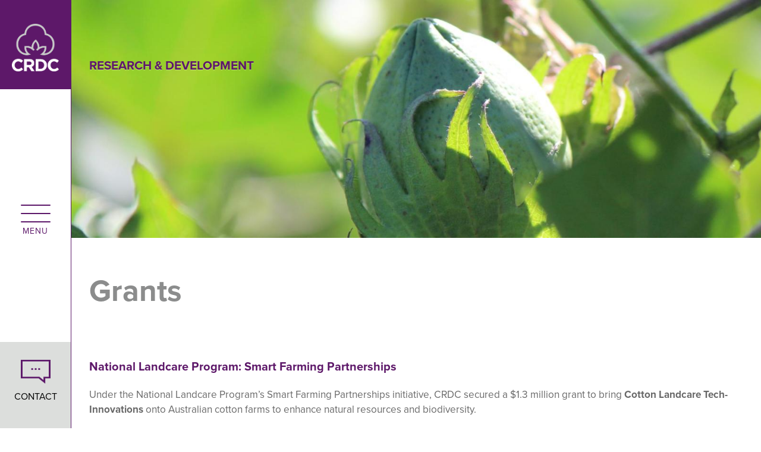

--- FILE ---
content_type: text/html; charset=UTF-8
request_url: https://crdc.com.au/research-development/grants
body_size: 6940
content:
<!DOCTYPE html>
<html lang="en" dir="ltr">

<head>
    <meta charset="utf-8" />
<script async src="https://www.googletagmanager.com/gtag/js?id=UA-39608343-45"></script>
<script>window.dataLayer = window.dataLayer || [];function gtag(){dataLayer.push(arguments)};gtag("js", new Date());gtag("set", "developer_id.dMDhkMT", true);gtag("config", "UA-39608343-45", {"groups":"default","anonymize_ip":true,"page_placeholder":"PLACEHOLDER_page_path","allow_ad_personalization_signals":false});gtag("config", "G-HLFX1ZF302", {"groups":"default","page_placeholder":"PLACEHOLDER_page_location","allow_ad_personalization_signals":false});</script>
<meta name="description" content="The Cotton Landcare Tech-Innovations grant builds on international best practice to implement and develop cutting-edge technologies." />
<link rel="canonical" href="https://crdc.com.au/research-development/grants" />
<meta name="Generator" content="Drupal 10 (https://www.drupal.org)" />
<meta name="MobileOptimized" content="width" />
<meta name="HandheldFriendly" content="true" />
<meta name="viewport" content="width=device-width, initial-scale=1.0" />
<link rel="icon" href="/themes/custom/crdc/favicon.ico" type="image/vnd.microsoft.icon" />

    <meta http-equiv="X-UA-Compatible" content="IE=edge,chrome=1">
    <meta name="MobileOptimized" content="width" />
    <meta name="HandheldFriendly" content="true" />
    <meta name="viewport" content="width=device-width, initial-scale=1.0" />
    <meta http-equiv="cleartype" content="on" />
    <title>Grants | CRDC</title>    
    <link rel="stylesheet" media="all" href="/sites/default/files/css/css_Fq5hgFKBHdtCgViolX9KSiDsjUAtnYx1iPDrEf_lG7s.css?delta=0&amp;language=en&amp;theme=crdc&amp;include=eJw1TVsOwyAMuxCFMwWIEF0gE6YPdvqhsf74KctBCBjOE9iEpQsDlBiPrxpnp41dbMebxNJO9wqqtkKSP7NvMbgk6kk29CG5JsN3n_x6Zn9rMNC5rMsz8wX3Q1s0HsJf6t04Ew" />
<link rel="stylesheet" media="all" href="/sites/default/files/css/css_TQ7BFDV43EGHbrugVNEPdz5xM02RvcsVlDiCcxLiPMQ.css?delta=1&amp;language=en&amp;theme=crdc&amp;include=eJw1TVsOwyAMuxCFMwWIEF0gE6YPdvqhsf74KctBCBjOE9iEpQsDlBiPrxpnp41dbMebxNJO9wqqtkKSP7NvMbgk6kk29CG5JsN3n_x6Zn9rMNC5rMsz8wX3Q1s0HsJf6t04Ew" />

    <link rel="stylesheet" href="https://use.typekit.net/gtb0nmp.css">
    <script src="https://use.fontawesome.com/releases/v5.13.1/js/all.js" defer crossorigin="anonymous"></script>
<script src="https://use.fontawesome.com/releases/v5.13.1/js/v4-shims.js" defer crossorigin="anonymous"></script>

</head>
<body class="path-node page-node-type-page">
    <div id="skip-nav" class="reveal">
        <a href="#main-content" class="element-invisible element-focusable">Skip to main content</a>
    </div>
    <!--[if lt IE 10]>
        <p class="warning">Your browser is <em>ancient!</em> and no longer supported.
        <a href="http://browsehappy.com/">Upgrade your browser</a> for security.</p>
    <![endif]-->
    <p class="js warning">Please enable javascript in your browser to use this site properly.</p>
    <div class="crdc-site-body">
        <div class="crdc-site-content-slide">
            
              <div class="dialog-off-canvas-main-canvas" data-off-canvas-main-canvas>
    <div id="crdc-slide-menu">
    <header id="sidebar" class="crdc-column">
          <div class="crdc-header-wrap">
              <div class="menu-logo-wrap">
                  <a href="https://crdc.com.au/" title="Home" rel="home" class="home-link" id="logo-slide">
                                        <img src="/themes/custom/crdc/logo.png" alt="CRDC" />
                                    </a>
              </div>
              <div class="crdc-burger-icon" title="open menu"><span class="one"></span><span class="two"></span><span class="three"></span></div>
              <div class="crdc-enquire-button"><a href="/contact-us" title="Contact Page">CONTACT</a></div>
        </div>
    </header> <!-- /#sidebar -->

    <div id="slide-out" class="menu-wrapper">
    <p id="close"><span class="text">CLOSE</span><span class="cross"><span class="one"></span><span class="three"></span></span></h3>
        <div class="region region-header">
    <div class="search-block-form block block-search container-inline" data-drupal-selector="search-block-form" id="block-crdc-crdc-search-form" role="search">
  
    
      <form action="/search/node" method="get" id="search-block-form" accept-charset="UTF-8">
  <div class="js-form-item form-item js-form-type-search form-type-search js-form-item-keys form-item-keys form-no-label">
      <label for="edit-keys" class="visually-hidden">Search</label>
        <input title="Enter the terms you wish to search for." data-drupal-selector="edit-keys" type="search" id="edit-keys" name="keys" value="" size="15" maxlength="128" class="form-search" />

        </div>
<div data-drupal-selector="edit-actions" class="form-actions js-form-wrapper form-wrapper" id="edit-actions"><input data-drupal-selector="edit-submit" type="submit" id="edit-submit" value="Search" class="button js-form-submit form-submit" />
</div>

</form>

  </div>

  </div>


                <nav id="main-menu" role="navigation" class="navigation">
                <div class="region region-main-menu">
    <nav role="navigation" aria-labelledby="block-crdc-main-menu-menu" id="block-crdc-main-menu" class="block block-menu navigation menu--main">
            
  <h2 class="visually-hidden" id="block-crdc-main-menu-menu">Main navigation</h2>
  

        
              <ul class="menu">
                    <li class="menu-item menu-item--collapsed">
        <a href="/about-us" data-drupal-link-system-path="node/34">About Us</a>
              </li>
                <li class="menu-item menu-item--collapsed">
        <a href="/research-development" data-drupal-link-system-path="node/39">Research, Development &amp; Extension</a>
              </li>
                <li class="menu-item menu-item--collapsed">
        <a href="/key-crdc-investments" data-drupal-link-system-path="node/1012">Key CRDC Investments</a>
              </li>
                <li class="menu-item menu-item--collapsed">
        <a href="/researchers" data-drupal-link-system-path="node/141">For Researchers</a>
              </li>
                <li class="menu-item menu-item--collapsed">
        <a href="/growers" data-drupal-link-system-path="node/112">For Growers</a>
              </li>
                <li class="menu-item">
        <a href="/publications" data-drupal-link-system-path="node/178">Publications</a>
              </li>
                <li class="menu-item">
        <a href="/news-events" data-drupal-link-system-path="node/23">News + Events</a>
              </li>
                <li class="menu-item">
        <a href="/contact-us" data-drupal-link-system-path="node/38">Contact Us</a>
              </li>
                <li class="menu-item">
        <a href="/subscribe" data-drupal-link-system-path="node/85">Subscribe</a>
              </li>
        </ul>
  


  </nav>

  </div>

          </nav><!-- /#main-menu -->
          </div>
</div>
<div id="crdc-layout">
    <header id="top" class="crdc-row" role="banner">
      <div class="crdc-header-wrap">
        <div class="menu-logo-wrap">
            <a href="https://crdc.com.au/" title="Home" rel="home" class="home-link" id="logo-header">
            <!-- /themes/custom/crdc/logo.png -->
                            <img src="/themes/custom/crdc/logo.png" alt=" CRDC " />
                        </a>
        </div>
        <div class="crdc-burger-icon" title="open menu"><span class="one"></span><span class="two"></span><span class="three"></span></div>
        <div class="crdc-enquire-button"><a href="/contact-us" title="Contact Page">CONTACT</a></div>
      </div>
    </header>

    
    <div id="page-wrapper"><div id="page">
               <div id="featured"><div class="section clearfix">
            <div class="region region-featured">
    <div id="block-views-block-2019-banner-fallback-title-blocks-block-1"  class="views-element-container block block-views block-views-block2019-banner-fallback-title-blocks-block-1" id="block-views-block-2019-banner-fallback-title-blocks-block-1">

  
  

  <div class="content">
    <div><div class="view view-_019-banner-fallback-title-blocks view-id-2019_banner_fallback_title_blocks view-display-id-block_1 js-view-dom-id-dc259cd4e7a0a5b2824e498833343a0d9e541838b16130cf816ff31fead9a7e3">
  
    
      
      <div class="view-content">
          <div class="views-row"><div class="views-field views-field-nothing"><span class="field-content banner-text">  <div class="crdc-page-banner">
     <img src="/sites/default/files/styles/page_banner/public/2.%20R%26D.jpg?itok=1kUdnbQD" alt="Close up image of a closed green cotton boll in a cotton field. " /> 
     <div class="crdc-wrap"><h1 class="title"> Research &amp; Development </h1></div>
  </div>
</span></div></div>

    </div>
  
          </div>
</div>

  </div>
</div>

<div id="block-views-block-2019-banner-fallback-title-blocks-block-3"  class="views-element-container block block-views block-views-block2019-banner-fallback-title-blocks-block-3" id="block-views-block-2019-banner-fallback-title-blocks-block-3">

  
  

  <div class="content">
    <div><div class="view view-_019-banner-fallback-title-blocks view-id-2019_banner_fallback_title_blocks view-display-id-block_3 js-view-dom-id-165473b9924d644ea68bb9d74f332258645640ad42800353f3103936c9a3141c">
  
    
      
  
          </div>
</div>

  </div>
</div>

<div id="block-views-block-2019-banner-fallback-title-blocks-block-4"  class="views-element-container block block-views block-views-block2019-banner-fallback-title-blocks-block-4" id="block-views-block-2019-banner-fallback-title-blocks-block-4">

  
  

  <div class="content">
    <div><div class="view view-_019-banner-fallback-title-blocks view-id-2019_banner_fallback_title_blocks view-display-id-block_4 js-view-dom-id-2ecbe398fef39e4521ad571c0097a042beb49ac8842c145971967434e15feb5b">
  
    
      
  
          </div>
</div>

  </div>
</div>


  </div>

        </div></div> <!-- /.section, /#featured -->
      
      
      <div id="main-wrapper" class="clearfix"><div id="main" role="main" class="clearfix">
        <div id="content" class="column"><div class="section">
          <div id="highlighted">  <div class="region region-highlighted">
    <div data-drupal-messages-fallback class="hidden"></div>

  </div>
</div>                    
                                        <div id="main-content" class="crdc-main  no-sidebar">
              <div class="crdc-wrap">
                                <div class="crdc-content">
                    
                                        
                    
                      <div class="region region-content">
    <div id="block-crdc-crdc-system-main"  id="block-crdc-crdc-system-main" class="block block-system block-system-main-block">

  
  

  <div class="content">
    
<article data-history-node-id="592" class="node node--type-page node--view-mode-full">

  
    

  
  <div class="node__content">
    
            <div class="clearfix text-formatted field field--name-body field--type-text-with-summary field--label-hidden field__item"><h2>Grants</h2>
<p>&nbsp;</p>
<h3><strong>National Landcare Program: Smart Farming Partnerships&nbsp;</strong></h3>
<p>Under the National Landcare Program’s Smart Farming Partnerships initiative, CRDC secured a $1.3 million grant to bring <strong>Cotton Landcare Tech-Innovations&nbsp;</strong>onto Australian cotton farms to enhance natural resources and biodiversity.</p>
<p>This ambitious project&nbsp;was delivered over four years from 2019-2022. The project built on international best practice to implement and develop cutting-edge technologies, such as drone mapping and aerial seeding, acoustic monitoring and big data, to help Australian cotton better report on and improve on-farm biodiversity</p>
<p>For more on this project view,&nbsp;<a href="/cotton-landcare-tech-innovations" target="_blank">Cotton Landcare Tech Innovations</a>.&nbsp;</p>
<p>&nbsp;</p>
</div>
      <section class="field field--name-comment-node-page field--type-comment field--label-hidden comment-wrapper">
  
  

  
</section>

  </div>

</article>

  </div>
</div>


  </div>

                </div> <!-- /.crdc-content -->
              </div><!-- /.crdc-wrap -->
          </div> <!-- /.crdc-main -->
        </div></div> <!-- /.section, /#content -->
              </div></div> <!-- /#main, /#main-wrapper -->
    </div></div> <!-- /#page, /#page-wrapper -->

    
    <div id="footer-wrapper">
        <div class="section">
                            <div id="footer-columns" class="clearfix">
                    <div class="crdc-wrap"><!--rm wsp
                                              --><div class="col-one">  <div class="region region-footer-firstcolumn">
    <div id="block-views-block-footer-content-feeds-footer-publications-block"  class="views-element-container block block-views block-views-blockfooter-content-feeds-footer-publications-block" id="block-views-block-footer-content-feeds-footer-publications-block">

  
  <h2><a href="/publications" title="view all publications">Publications</a></h2>
  

  <div class="content">
    <div><div class="view view-footer-content-feeds view-id-footer_content_feeds view-display-id-footer_publications_block js-view-dom-id-4291b24c4e9edd939c8f8be478639a11938c90ff3855b486315847ab7f3b48cb">
  
    
      
      <div class="view-content">
          <div class="views-row"><div class="views-field views-field-field-image"><div class="field-content">  <a href="/publications/spotlight-magazine-summer-2025-26" hreflang="en"><img loading="lazy" src="/sites/default/files/styles/square_thumbnail/public/cover-images/CRDC%20Spotlight%20Summer%202025-26.png?itok=DhDypt9x" width="180" height="180" alt="Cover of Spotlight Summer 2025-26" class="image-style-square-thumbnail" />

</a>
</div></div><div class="views-field views-field-title"><h4 class="field-content feed-title"><a href="/publications/spotlight-magazine-summer-2025-26" hreflang="en">Spotlight magazine - Summer 2025-26</a></h4></div><div class="views-field views-field-created"><span class="views-label views-label-created">Date: </span><span class="field-content"><time datetime="2025-12-19T10:23:09+11:00" class="datetime">December 19, 2025</time>
</span></div><div class="views-field views-field-body"><div class="field-content">  <p>The Summer 2025–26 edition of Spotlight captures a season of innovation, leadership and forward-thinking collaboration. This edition opens with CRDC’s 2025 Innovation Call, offering up to $50,000 to innovations and solutions for cotton’s most pressing challenges, from pest management and riparian weed control to optimising nitrogen use.</p>


</div></div></div>

    </div>
  
        <nav class="pager" role="navigation" aria-labelledby="pagination-heading">
    <h4 id="pagination-heading" class="visually-hidden">Pagination</h4>
    <ul class="pager__items js-pager__items">
                                                        <li class="pager__item is-active">
                                          <a href="?page=0" title="Current page" aria-current="page">
            <span class="visually-hidden">
              Current page
            </span>1</a>
        </li>
              <li class="pager__item">
                                          <a href="?page=1" title="Go to page 2">
            <span class="visually-hidden">
              Page
            </span>2</a>
        </li>
              <li class="pager__item">
                                          <a href="?page=2" title="Go to page 3">
            <span class="visually-hidden">
              Page
            </span>3</a>
        </li>
                                      <li class="pager__item pager__item--next">
          <a href="?page=1" title="Go to next page" rel="next">
            <span class="visually-hidden">Next page</span>
            <span aria-hidden="true">next ›</span>
          </a>
        </li>
                          <li class="pager__item pager__item--last">
          <a href="?page=2" title="Go to last page">
            <span class="visually-hidden">Last page</span>
            <span aria-hidden="true">last »</span>
          </a>
        </li>
          </ul>
  </nav>

          </div>
</div>

  </div>
</div>


  </div>
</div><!--rm wsp
                                                                    --><div class="col-two">  <div class="region region-footer-secondcolumn">
    <div id="block-views-block-footer-content-feeds-footer-news-feed-block"  class="views-element-container block block-views block-views-blockfooter-content-feeds-footer-news-feed-block" id="block-views-block-footer-content-feeds-footer-news-feed-block">

  
  <h2><a href="/news" title="view all news &amp; events">News + Events</a></h2>
  

  <div class="content">
    <div><div class="view view-footer-content-feeds view-id-footer_content_feeds view-display-id-footer_news_feed_block js-view-dom-id-e3adc78edfd0e8aa55782d957f490eed2c5297eb90ef0eb55d4ae14bd00f6e60">
  
    
      
      <div class="view-content">
          <div class="views-row"><div class="views-field views-field-field-image"><div class="field-content">  <a href="/lighting-path-sustainability-using-cotton-specific-tools" hreflang="en"><img loading="lazy" src="/sites/default/files/styles/square_thumbnail/public/Sustainability.png?itok=ddebRqt3" width="180" height="180" alt="Australian cotton growers have some new tools to guide their businesses to be as efficient and sustainable as possible." class="image-style-square-thumbnail" />

</a>
</div></div><div class="views-field views-field-title"><h4 class="field-content feed-title"><a href="/lighting-path-sustainability-using-cotton-specific-tools" hreflang="en">Lighting the path to sustainability using cotton-specific tools</a></h4></div><div class="views-field views-field-created"><span class="views-label views-label-created">Date: </span><span class="field-content"><time datetime="2026-01-28T10:59:00+11:00" class="datetime">January 28, 2026</time>
</span></div><div class="views-field views-field-body"><div class="field-content">  <p>Australian cotton growers have some new tools to guide their businesses to be as efficient and sustainable as possible.</p>


</div></div></div>

    </div>
  
        <nav class="pager" role="navigation" aria-labelledby="pagination-heading--2">
    <h4 id="pagination-heading--2" class="visually-hidden">Pagination</h4>
    <ul class="pager__items js-pager__items">
                                                        <li class="pager__item is-active">
                                          <a href="?page=0" title="Current page" aria-current="page">
            <span class="visually-hidden">
              Current page
            </span>1</a>
        </li>
              <li class="pager__item">
                                          <a href="?page=1" title="Go to page 2">
            <span class="visually-hidden">
              Page
            </span>2</a>
        </li>
              <li class="pager__item">
                                          <a href="?page=2" title="Go to page 3">
            <span class="visually-hidden">
              Page
            </span>3</a>
        </li>
                                      <li class="pager__item pager__item--next">
          <a href="?page=1" title="Go to next page" rel="next">
            <span class="visually-hidden">Next page</span>
            <span aria-hidden="true">next ›</span>
          </a>
        </li>
                          <li class="pager__item pager__item--last">
          <a href="?page=2" title="Go to last page">
            <span class="visually-hidden">Last page</span>
            <span aria-hidden="true">last »</span>
          </a>
        </li>
          </ul>
  </nav>

          </div>
</div>

  </div>
</div>


  </div>
</div><!--rm wsp
                                          --></div> 
                </div> <!-- /#footer-columns -->
            
            
                          <footer id="crdc-footer-menu" class="region-footer-menu  with-secondary-menu">
                  <div class="crdc-wrap"><!--rm wsp
                      --><span class="copyright">&copy;2026  CRDC . All rights reserved.</span><!--rm wsp
                                              --><span class="social-media">  <div class="region region-social-media">
    <div id="block-socialiconslinks"  id="block-socialiconslinks" class="block block-block-content block-block-content524c6ebd-4c67-4c14-9c4d-86e1bc813ccc">

  
  

  <div class="content">
    
            <div class="clearfix text-formatted field field--name-body field--type-text-with-summary field--label-hidden field__item"><a title="Twitter" href="http://www.twitter.com/cottonresearch" class="twitter ext" target="_blank" rel=" noopener noreferrer">&nbsp;<span class="ext" aria-label="(link is external)"></span></a>
<a title="Linked In" href="https://www.linkedin.com/company/cotton-research-development-corporation" class="linkedin ext" target="_blank" rel=" noopener noreferrer">&nbsp;<span class="ext" aria-label="(link is external)"></span></a>
<a title="Email" href="mailto:crdc@crdc.com.au" class="email mailto">&nbsp;<span class="mailto" aria-label="(link sends e-mail)"></span></a></div>
      
  </div>
</div>


  </div>
</span><!--rm wsp
                                                                      --><nav id="secondary-menu" role="navigation" class="crdc-footer navigation">
                              <div class="region region-footer-menu">
    <nav role="navigation" aria-labelledby="block-footermenu-menu" id="block-footermenu" class="block block-menu navigation menu--menu-footer-menu">
            
  <h2 class="visually-hidden" id="block-footermenu-menu">Footer Menu</h2>
  

        
              <ul class="menu">
                    <li class="menu-item">
        <a href="/disclaimer" title="" data-drupal-link-system-path="node/80">Disclaimer</a>
              </li>
                <li class="menu-item">
        <a href="/privacy-statement" title="" data-drupal-link-system-path="node/82">Privacy Statement</a>
              </li>
                <li class="menu-item">
        <a href="/public-interest-disclosure" title="" data-drupal-link-system-path="node/136">Public Disclosure</a>
              </li>
                <li class="menu-item menu-item--collapsed">
        <a href="/freedom-information" data-drupal-link-system-path="node/108">Freedom of Information</a>
              </li>
                <li class="menu-item">
        <a href="/fraud-corruption-control" title="" data-drupal-link-system-path="node/675">Fraud &amp; Corruption Control</a>
              </li>
        </ul>
  


  </nav>

  </div>

                          </nav><!-- /#secondary-menu 
                                        --></div>
              </footer>
                    </div> <!-- /.section -->
    </div> <!--/#footer-wrapper -->
</div> <!-- /#crdc layout -->




  </div>

            
        </div>
    </div>
    <script type="text/javascript">
        window._monsido = window._monsido || {
            token: "WE4mCEL9fXt-CvCzlGO-kQ",
            statistics: {
                enabled: true,
                documentTracking: {
                    enabled: false,
                    documentCls: "monsido_download",
                    documentIgnoreCls: "monsido_ignore_download",
                    documentExt: [],
                },
            },
        };
    </script>
    <script type="text/javascript" async src="https://app-script.monsido.com/v2/monsido-script.js"></script>
    <script type="application/json" data-drupal-selector="drupal-settings-json">{"path":{"baseUrl":"\/","pathPrefix":"","currentPath":"node\/592","currentPathIsAdmin":false,"isFront":false,"currentLanguage":"en"},"pluralDelimiter":"\u0003","suppressDeprecationErrors":true,"ajaxPageState":{"libraries":"[base64]","theme":"crdc","theme_token":null},"ajaxTrustedUrl":{"\/search\/node":true},"google_analytics":{"account":"UA-39608343-45","trackOutbound":true,"trackMailto":true,"trackTel":true,"trackDownload":true,"trackDownloadExtensions":"7z|aac|arc|arj|asf|asx|avi|bin|csv|doc(x|m)?|dot(x|m)?|exe|flv|gif|gz|gzip|hqx|jar|jpe?g|js|mp(2|3|4|e?g)|mov(ie)?|msi|msp|pdf|phps|png|ppt(x|m)?|pot(x|m)?|pps(x|m)?|ppam|sld(x|m)?|thmx|qtm?|ra(m|r)?|sea|sit|tar|tgz|torrent|txt|wav|wma|wmv|wpd|xls(x|m|b)?|xlt(x|m)|xlam|xml|z|zip","trackDomainMode":1},"data":{"extlink":{"extTarget":false,"extTargetAppendNewWindowDisplay":true,"extTargetAppendNewWindowLabel":"(opens in a new window)","extTargetNoOverride":false,"extNofollow":false,"extTitleNoOverride":false,"extNoreferrer":true,"extFollowNoOverride":false,"extClass":"ext","extLabel":"(link is external)","extImgClass":false,"extSubdomains":true,"extExclude":"","extInclude":"","extCssExclude":"","extCssInclude":"","extCssExplicit":"","extAlert":false,"extAlertText":"This link will take you to an external web site. We are not responsible for their content.","extHideIcons":false,"mailtoClass":"mailto","telClass":"tel","mailtoLabel":"(link sends email)","telLabel":"(link is a phone number)","extUseFontAwesome":false,"extIconPlacement":"append","extPreventOrphan":false,"extFaLinkClasses":"fa fa-external-link","extFaMailtoClasses":"fa fa-envelope-o","extAdditionalLinkClasses":"","extAdditionalMailtoClasses":"","extAdditionalTelClasses":"","extFaTelClasses":"fa fa-phone","allowedDomains":[],"extExcludeNoreferrer":""}},"views":{"ajax_path":"\/views\/ajax","ajaxViews":{"views_dom_id:e3adc78edfd0e8aa55782d957f490eed2c5297eb90ef0eb55d4ae14bd00f6e60":{"view_name":"footer_content_feeds","view_display_id":"footer_news_feed_block","view_args":"","view_path":"\/node\/592","view_base_path":null,"view_dom_id":"e3adc78edfd0e8aa55782d957f490eed2c5297eb90ef0eb55d4ae14bd00f6e60","pager_element":0},"views_dom_id:4291b24c4e9edd939c8f8be478639a11938c90ff3855b486315847ab7f3b48cb":{"view_name":"footer_content_feeds","view_display_id":"footer_publications_block","view_args":"","view_path":"\/node\/592","view_base_path":null,"view_dom_id":"4291b24c4e9edd939c8f8be478639a11938c90ff3855b486315847ab7f3b48cb","pager_element":0}}},"user":{"uid":0,"permissionsHash":"afac88d4157cc45e8f0fefe1dddbbf839b9bb8456af4d98f8af79708df3165bc"}}</script>
<script src="/sites/default/files/js/js_mxOyXJiIUx6MedAuXIwOSufBStB4xO2xO53jeeeUF7o.js?scope=footer&amp;delta=0&amp;language=en&amp;theme=crdc&amp;include=eJx9iUsOgCAMBS-E9EimYsVqoYbi7_YmxoVx4eZlZl4ofYAo2qE0Fgov1RwdVTjP0Jd1QfGPukFzxZ1ME8GLvW3x7_M2cnJRNQq1mFHOysHgG9zGtBvc63HC4wJiajze"></script>

</body>
</html>


--- FILE ---
content_type: text/css
request_url: https://crdc.com.au/sites/default/files/css/css_TQ7BFDV43EGHbrugVNEPdz5xM02RvcsVlDiCcxLiPMQ.css?delta=1&language=en&theme=crdc&include=eJw1TVsOwyAMuxCFMwWIEF0gE6YPdvqhsf74KctBCBjOE9iEpQsDlBiPrxpnp41dbMebxNJO9wqqtkKSP7NvMbgk6kk29CG5JsN3n_x6Zn9rMNC5rMsz8wX3Q1s0HsJf6t04Ew
body_size: 18034
content:
/* @license MIT https://github.com/necolas/normalize.css/blob/3.0.3/LICENSE.md */
html{font-family:sans-serif;-ms-text-size-adjust:100%;-webkit-text-size-adjust:100%;}body{margin:0;}article,aside,details,figcaption,figure,footer,header,hgroup,main,menu,nav,section,summary{display:block;}audio,canvas,progress,video{display:inline-block;vertical-align:baseline;}audio:not([controls]){display:none;height:0;}[hidden],template{display:none;}a{background-color:transparent;}a:active,a:hover{outline:0;}abbr[title]{border-bottom:1px dotted;}b,strong{font-weight:bold;}dfn{font-style:italic;}h1{font-size:2em;margin:0.67em 0;}mark{background:#ff0;color:#000;}small{font-size:80%;}sub,sup{font-size:75%;line-height:0;position:relative;vertical-align:baseline;}sup{top:-0.5em;}sub{bottom:-0.25em;}img{border:0;}svg:not(:root){overflow:hidden;}figure{margin:1em 40px;}hr{box-sizing:content-box;height:0;}pre{overflow:auto;}code,kbd,pre,samp{font-family:monospace,monospace;font-size:1em;}button,input,optgroup,select,textarea{color:inherit;font:inherit;margin:0;}button{overflow:visible;}button,select{text-transform:none;}button,html input[type="button"],input[type="reset"],input[type="submit"]{-webkit-appearance:button;cursor:pointer;}button[disabled],html input[disabled]{cursor:default;}button::-moz-focus-inner,input::-moz-focus-inner{border:0;padding:0;}input{line-height:normal;}input[type="checkbox"],input[type="radio"]{box-sizing:border-box;padding:0;}input[type="number"]::-webkit-inner-spin-button,input[type="number"]::-webkit-outer-spin-button{height:auto;}input[type="search"]{-webkit-appearance:textfield;box-sizing:content-box;}input[type="search"]::-webkit-search-cancel-button,input[type="search"]::-webkit-search-decoration{-webkit-appearance:none;}fieldset{border:1px solid #c0c0c0;margin:0 2px;padding:0.35em 0.625em 0.75em;}legend{border:0;padding:0;}textarea{overflow:auto;}optgroup{font-weight:bold;}table{border-collapse:collapse;border-spacing:0;}td,th{padding:0;}
@media (min--moz-device-pixel-ratio:0){summary{display:list-item;}}
/* @license GPL-2.0-or-later https://www.drupal.org/licensing/faq */
.action-links{margin:1em 0;padding:0;list-style:none;}[dir="rtl"] .action-links{margin-right:0;}.action-links li{display:inline-block;margin:0 0.3em;}.action-links li:first-child{margin-left:0;}[dir="rtl"] .action-links li:first-child{margin-right:0;margin-left:0.3em;}.button-action{display:inline-block;padding:0.2em 0.5em 0.3em;text-decoration:none;line-height:160%;}.button-action:before{margin-left:-0.1em;padding-right:0.2em;content:"+";font-weight:900;}[dir="rtl"] .button-action:before{margin-right:-0.1em;margin-left:0;padding-right:0;padding-left:0.2em;}
.breadcrumb{padding-bottom:0.5em;}.breadcrumb ol{margin:0;padding:0;}[dir="rtl"] .breadcrumb ol{margin-right:0;}.breadcrumb li{display:inline;margin:0;padding:0;list-style-type:none;}.breadcrumb li:before{content:" \BB ";}.breadcrumb li:first-child:before{content:none;}
.button,.image-button{margin-right:1em;margin-left:1em;}.button:first-child,.image-button:first-child{margin-right:0;margin-left:0;}
.collapse-processed > summary{padding-right:0.5em;padding-left:0.5em;}.collapse-processed > summary:before{float:left;width:1em;height:1em;content:"";background:url(/themes/contrib/classy/images/misc/menu-expanded.png) 0 100% no-repeat;}[dir="rtl"] .collapse-processed > summary:before{float:right;background-position:100% 100%;}.collapse-processed:not([open]) > summary:before{-ms-transform:rotate(-90deg);-webkit-transform:rotate(-90deg);transform:rotate(-90deg);background-position:25% 35%;}[dir="rtl"] .collapse-processed:not([open]) > summary:before{-ms-transform:rotate(90deg);-webkit-transform:rotate(90deg);transform:rotate(90deg);background-position:75% 35%;}
.container-inline label:after,.container-inline .label:after{content:":";}.form-type-radios .container-inline label:after,.form-type-checkboxes .container-inline label:after{content:"";}.form-type-radios .container-inline .form-type-radio,.form-type-checkboxes .container-inline .form-type-checkbox{margin:0 1em;}.container-inline .form-actions,.container-inline.form-actions{margin-top:0;margin-bottom:0;}
details{margin-top:1em;margin-bottom:1em;border:1px solid #ccc;}details > .details-wrapper{padding:0.5em 1.5em;}summary{padding:0.2em 0.5em;cursor:pointer;}
.exposed-filters .filters{float:left;margin-right:1em;}[dir="rtl"] .exposed-filters .filters{float:right;margin-right:0;margin-left:1em;}.exposed-filters .form-item{margin:0 0 0.1em 0;padding:0;}.exposed-filters .form-item label{float:left;width:10em;font-weight:normal;}[dir="rtl"] .exposed-filters .form-item label{float:right;}.exposed-filters .form-select{width:14em;}.exposed-filters .current-filters{margin-bottom:1em;}.exposed-filters .current-filters .placeholder{font-weight:bold;font-style:normal;}.exposed-filters .additional-filters{float:left;margin-right:1em;}[dir="rtl"] .exposed-filters .additional-filters{float:right;margin-right:0;margin-left:1em;}
.field__label{font-weight:bold;}.field--label-inline .field__label,.field--label-inline .field__items{float:left;}.field--label-inline .field__label,.field--label-inline > .field__item,.field--label-inline .field__items{padding-right:0.5em;}[dir="rtl"] .field--label-inline .field__label,[dir="rtl"] .field--label-inline .field__items{padding-right:0;padding-left:0.5em;}.field--label-inline .field__label::after{content:":";}
form .field-multiple-table{margin:0;}form .field-multiple-table .field-multiple-drag{width:30px;padding-right:0;}[dir="rtl"] form .field-multiple-table .field-multiple-drag{padding-left:0;}form .field-multiple-table .field-multiple-drag .tabledrag-handle{padding-right:0.5em;}[dir="rtl"] form .field-multiple-table .field-multiple-drag .tabledrag-handle{padding-right:0;padding-left:0.5em;}form .field-add-more-submit{margin:0.5em 0 0;}.form-item,.form-actions{margin-top:1em;margin-bottom:1em;}tr.odd .form-item,tr.even .form-item{margin-top:0;margin-bottom:0;}.form-composite > .fieldset-wrapper > .description,.form-item .description{font-size:0.85em;}label.option{display:inline;font-weight:normal;}.form-composite > legend,.label{display:inline;margin:0;padding:0;font-size:inherit;font-weight:bold;}.form-checkboxes .form-item,.form-radios .form-item{margin-top:0.4em;margin-bottom:0.4em;}.form-type-radio .description,.form-type-checkbox .description{margin-left:2.4em;}[dir="rtl"] .form-type-radio .description,[dir="rtl"] .form-type-checkbox .description{margin-right:2.4em;margin-left:0;}.marker{color:#e00;}.form-required:after{display:inline-block;width:6px;height:6px;margin:0 0.3em;content:"";vertical-align:super;background-image:url(/themes/contrib/classy/images/icons/ee0000/required.svg);background-repeat:no-repeat;background-size:6px 6px;}abbr.tabledrag-changed,abbr.ajax-changed{border-bottom:none;}.form-item input.error,.form-item textarea.error,.form-item select.error{border:2px solid red;}.form-item--error-message:before{display:inline-block;width:14px;height:14px;content:"";vertical-align:sub;background:url(/themes/contrib/classy/images/icons/e32700/error.svg) no-repeat;background-size:contain;}
.icon-help{padding:1px 0 1px 20px;background:url(/themes/contrib/classy/images/misc/help.png) 0 50% no-repeat;}[dir="rtl"] .icon-help{padding:1px 20px 1px 0;background-position:100% 50%;}.feed-icon{display:block;overflow:hidden;width:16px;height:16px;text-indent:-9999px;background:url(/themes/contrib/classy/images/misc/feed.svg) no-repeat;}
.form--inline .form-item{float:left;margin-right:0.5em;}[dir="rtl"] .form--inline .form-item{float:right;margin-right:0;margin-left:0.5em;}[dir="rtl"] .views-filterable-options-controls .form-item{margin-right:2%;}.form--inline .form-item-separator{margin-top:2.3em;margin-right:1em;margin-left:0.5em;}[dir="rtl"] .form--inline .form-item-separator{margin-right:0.5em;margin-left:1em;}.form--inline .form-actions{clear:left;}[dir="rtl"] .form--inline .form-actions{clear:right;}
.item-list .title{font-weight:bold;}.item-list ul{margin:0 0 0.75em 0;padding:0;}.item-list li{margin:0 0 0.25em 1.5em;padding:0;}[dir="rtl"] .item-list li{margin:0 1.5em 0.25em 0;}.item-list--comma-list{display:inline;}.item-list--comma-list .item-list__comma-list,.item-list__comma-list li,[dir="rtl"] .item-list--comma-list .item-list__comma-list,[dir="rtl"] .item-list__comma-list li{margin:0;}
button.link{margin:0;padding:0;cursor:pointer;border:0;background:transparent;font-size:1em;}label button.link{font-weight:bold;}
ul.inline,ul.links.inline{display:inline;padding-left:0;}[dir="rtl"] ul.inline,[dir="rtl"] ul.links.inline{padding-right:0;padding-left:15px;}ul.inline li{display:inline;padding:0 0.5em;list-style-type:none;}ul.links a.is-active{color:#000;}
ul.menu{margin-left:1em;padding:0;list-style:none outside;text-align:left;}[dir="rtl"] ul.menu{margin-right:1em;margin-left:0;text-align:right;}.menu-item--expanded{list-style-type:circle;list-style-image:url(/themes/contrib/classy/images/misc/menu-expanded.png);}.menu-item--collapsed{list-style-type:disc;list-style-image:url(/themes/contrib/classy/images/misc/menu-collapsed.png);}[dir="rtl"] .menu-item--collapsed{list-style-image:url(/themes/contrib/classy/images/misc/menu-collapsed-rtl.png);}.menu-item{margin:0;padding-top:0.2em;}ul.menu a.is-active{color:#000;}
.more-link{display:block;text-align:right;}[dir="rtl"] .more-link{text-align:left;}
.pager__items{clear:both;text-align:center;}.pager__item{display:inline;padding:0.5em;}.pager__item.is-active{font-weight:bold;}
tr.drag{background-color:#fffff0;}tr.drag-previous{background-color:#ffd;}body div.tabledrag-changed-warning{margin-bottom:0.5em;}
tr.selected td{background:#ffc;}td.checkbox,th.checkbox{text-align:center;}[dir="rtl"] td.checkbox,[dir="rtl"] th.checkbox{text-align:center;}
th.is-active img{display:inline;}td.is-active{background-color:#ddd;}
div.tabs{margin:1em 0;}ul.tabs{margin:0 0 0.5em;padding:0;list-style:none;}.tabs > li{display:inline-block;margin-right:0.3em;}[dir="rtl"] .tabs > li{margin-right:0;margin-left:0.3em;}.tabs a{display:block;padding:0.2em 1em;text-decoration:none;}.tabs a.is-active{background-color:#eee;}.tabs a:focus,.tabs a:hover{background-color:#f5f5f5;}
.form-textarea-wrapper textarea{display:block;box-sizing:border-box;width:100%;margin:0;}
.ui-dialog--narrow{max-width:500px;}@media screen and (max-width:600px){.ui-dialog--narrow{min-width:95%;max-width:95%;}}
.messages{padding:15px 20px 15px 35px;word-wrap:break-word;border:1px solid;border-width:1px 1px 1px 0;border-radius:2px;background:no-repeat 10px 17px;overflow-wrap:break-word;}[dir="rtl"] .messages{padding-right:35px;padding-left:20px;text-align:right;border-width:1px 0 1px 1px;background-position:right 10px top 17px;}.messages + .messages{margin-top:1.538em;}.messages__list{margin:0;padding:0;list-style:none;}.messages__item + .messages__item{margin-top:0.769em;}.messages--status{color:#325e1c;border-color:#c9e1bd #c9e1bd #c9e1bd transparent;background-color:#f3faef;background-image:url(/themes/contrib/classy/images/icons/73b355/check.svg);box-shadow:-8px 0 0 #77b259;}[dir="rtl"] .messages--status{margin-left:0;border-color:#c9e1bd transparent #c9e1bd #c9e1bd;box-shadow:8px 0 0 #77b259;}.messages--warning{color:#734c00;border-color:#f4daa6 #f4daa6 #f4daa6 transparent;background-color:#fdf8ed;background-image:url(/themes/contrib/classy/images/icons/e29700/warning.svg);box-shadow:-8px 0 0 #e09600;}[dir="rtl"] .messages--warning{border-color:#f4daa6 transparent #f4daa6 #f4daa6;box-shadow:8px 0 0 #e09600;}.messages--error{color:#a51b00;border-color:#f9c9bf #f9c9bf #f9c9bf transparent;background-color:#fcf4f2;background-image:url(/themes/contrib/classy/images/icons/e32700/error.svg);box-shadow:-8px 0 0 #e62600;}[dir="rtl"] .messages--error{border-color:#f9c9bf transparent #f9c9bf #f9c9bf;box-shadow:8px 0 0 #e62600;}.messages--error p.error{color:#a51b00;}
.node--unpublished{background-color:#fff4f4;}
.progress__track{border-color:#b3b3b3;border-radius:10em;background-color:#f2f1eb;background-image:-webkit-linear-gradient(#e7e7df,#f0f0f0);background-image:linear-gradient(#e7e7df,#f0f0f0);box-shadow:inset 0 1px 3px hsla(0,0%,0%,0.16);}.progress__bar{height:16px;margin-top:-1px;margin-left:-1px;padding:0 1px;-webkit-transition:width 0.5s ease-out;transition:width 0.5s ease-out;-webkit-animation:animate-stripes 3s linear infinite;-moz-animation:animate-stripes 3s linear infinite;border:1px #07629a solid;border-radius:10em;background:#057ec9;background-image:-webkit-linear-gradient(top,rgba(0,0,0,0),rgba(0,0,0,0.15)),-webkit-linear-gradient(left top,#0094f0 0%,#0094f0 25%,#007ecc 25%,#007ecc 50%,#0094f0 50%,#0094f0 75%,#0094f0 100%);background-image:linear-gradient(to bottom,rgba(0,0,0,0),rgba(0,0,0,0.15)),linear-gradient(to right bottom,#0094f0 0%,#0094f0 25%,#007ecc 25%,#007ecc 50%,#0094f0 50%,#0094f0 75%,#0094f0 100%);background-size:40px 40px;}[dir="rtl"] .progress__bar{margin-right:-1px;margin-left:0;-webkit-animation-direction:reverse;-moz-animation-direction:reverse;animation-direction:reverse;}@media screen and (prefers-reduced-motion:reduce){.progress__bar{-webkit-transition:none;transition:none;-webkit-animation:none;-moz-animation:none;}}@-webkit-keyframes animate-stripes{0%{background-position:0 0,0 0;}100%{background-position:0 0,-80px 0;}}@-ms-keyframes animate-stripes{0%{background-position:0 0,0 0;}100%{background-position:0 0,-80px 0;}}@keyframes animate-stripes{0%{background-position:0 0,0 0;}100%{background-position:0 0,-80px 0;}}
body,body.overlay{color:#686868;}.comment .comment-arrow{border-color:#ffffff;}#page,#main-wrapper,#main-menu-links li a.active,#main-menu-links li.active-trail a{background:#ffffff;}.tabs ul.primary li a.active{background-color:#ffffff;}.tabs ul.primary li.active a{background-color:#ffffff;border-bottom:1px solid #ffffff;}#header{background-color:#FFF;}a{color:#5d1869;}.sidebar .block{background-color:#f6f6f2;border-color:#f9f9f9;}#page-wrapper,#footer-wrapper{background:#fff;}.region-header,.region-header a,.region-header li a.active,#name-and-slogan,#name-and-slogan a,#secondary-menu-links li a{color:#000000;}ul.menu a.is-active{color:#5d1869;}
body{line-height:1.5;word-wrap:break-word;margin:0;padding:0;border:0;outline:0;font-family:"proxima-nova",Verdana,sans-serif;}a:link,a:visited{text-decoration:none;color:#1079a2;}a:hover,a:active,a:focus{text-decoration:underline;color:#1079a2;}del{text-decoration:line-through;}tr.odd{background-color:#c6c8c7;}img{outline:0;}iframe,img{max-width:100%;}code,pre,kbd,samp,var{padding:0 0.4em;font-size:0.77em;font-family:Menlo,"proxima-nova",monospace,"Courier New";}code{background-color:#f2f2f2;background-color:rgba(40,40,0,0.06);}pre code,pre kbd,pre samp,pre var,kbd kbd,kbd samp,code var{font-size:100%;background-color:transparent;}pre code,pre samp,pre var{padding:0;}.description code{font-size:1em;}kbd{background-color:#f2f2f2;border:1px outset #c6c8c7;margin:0 3px;color:#666;display:inline-block;padding:0 6px;border-radius:5px;}pre{background-color:#f2f2f2;background-color:rgba(40,40,0,0.06);margin:10px 0;overflow:hidden;padding:15px;white-space:pre-wrap;}body,#site-slogan,.ui-widget,.comment-form label{font-family:"proxima-nova",Helvetica,Arial,Verdana,sans-serif;}#header,#footer-wrapper,#skip-nav,ul.contextual-links,ul.links,ul.primary,.item-list .pager,div.field-type-taxonomy-term-reference,div.messages,div.meta,p.comment-time,table,.breadcrumb{font-family:"proxima-nova",Verdana,sans-serif;}input,textarea,select,a.button{font-family:"proxima-nova",Verdana,sans-serif;max-width:100%;box-sizing:border-box;}input[type="checkbox"],input[type="radio"]{width:auto;}caption{text-align:left;font-weight:normal;}blockquote{background:#f7f7f7;border-left:1px solid #c6c8c7;font-style:italic;margin:1.5em 0px;padding:0.5em 20px;}figure blockquote{margin:0px;}a.feed-icon{display:inline-block;padding:15px 0 0 0;}img{max-width:100%;height:auto !important;border:0;}table{border:0;border-spacing:0;font-size:0.857em;margin:10px 0;width:100%;max-width:100%;}table table{font-size:1em;}#footer-wrapper table{font-size:1em;}table tr th{background:#636363;border-bottom-style:none;}table tr th,table tr th a,table tr th a:hover{color:#fff;font-weight:bold;}table tbody tr th{vertical-align:top;}tr td,tr th{padding:4px 9px;border:1px solid #fff;text-align:left;}#footer-wrapper tr td,#footer-wrapper tr th{border-color:#c6c8c7;border-color:rgba(255,255,255,0.18);}tr.odd{background:#dfe0de;background:rgba(0,0,0,0.105);}tr.even{background:#efefef;background:rgba(0,0,0,0.063);}table ul.links{margin:0;padding:0;font-size:1em;}table ul.links li{padding:0 1em 0 0;}.block ol,.block ul{margin:0;}.contextual-region .contextual .contextual-links a{font-size:1em;text-shadow:0 0 0 !important;}ul.pager{font-size:1em;padding:20px 0;}.pager li{display:inline-block;padding:0;border:1px solid #1498cb;transition:border-color 0.3s ease;}#footer .pager li{border:0;}.pager .pager__item--ellipsis{padding:10px;border:0px;}.pager .pager__item a{display:inline-block;color:#1079a2;padding:10px 15px;transition:color 0.3s ease;text-transform:lowercase;}.pager .pager__item.is-active a{color:#686868;background-color:#f7f5f7;border-color:#686868;}.pager .pager__item--first a,.pager .pager__item--previous a,.pager .pager__item--next a,.pager .pager__item--last a{padding:10px;}.pager li a:hover{background-color:#1498cb}.pager a:hover{text-decoration:none;color:#FFF;}.item-list ul li{margin:0;padding:0.2em 0.5em 0 0;}ul.tips{padding:0 0 0 1.25em;}label{font-weight:bold;}#block-search-form{padding-bottom:7px;}#block-search-form .content{margin-top:0;}#search-block-form input[type="search"],#block-search-form input[type="search"]{box-sizing:border-box;padding:4px;-webkit-appearance:textfield;}#search-block-form input[type="search"]::-webkit-search-decoration,#block-search-form input[type="search"]::-webkit-search-decoration{display:none;}#search-block-form input[name='keys'],#block-search-form .form-type-search input{font-size:1em;width:100%;height:35px;margin-right:0;padding:0;padding-left:20px;box-sizing:border-box;margin:0;}#search-form .form-item-keys label{display:block;}.region-header .block .content{margin:0;padding:0;}.region-header .block ul{margin:0;padding:0;}.region-header .block li{list-style:none;list-style-image:none;padding:0;margin:0;text-align:left;display:block;}.region-header .form-text{background:#fefefe;background:rgba(255,255,255,0.7);border-color:#c6c8c7;border-color:rgba(255,255,255,0.3);margin-right:2px;width:120px;}.region-header .form-text:hover,.region-header .form-text:focus,.region-header .form-text:active{background:#fff;background:rgba(255,255,255,0.8);}.region-header .form-required{color:#eee;color:rgba(255,255,255,0.7);}.region-header .block-locale ul li{display:inline;padding:0 0.5em;}input#edit-search-block-form--2{border:#eee 1px solid;}#crdc-layout #block-system-user-menu{border-bottom:0px;}.block-quicktabs h2{margin-bottom:5px;font-size:1.429em;line-height:1.4;color:#49124c;}.node .node__content{font-size:1.071em;}.node-teaser .content{font-size:1em;}.node-teaser h2{margin-top:0;padding-top:0.5em;}.node-teaser h2 a{color:#181818;}.node-teaser{border-bottom:1px solid #c6c8c7;margin-bottom:30px;padding-bottom:15px;}.node-sticky{background:#f9f9f9;background:rgba(0,0,0,0.024);border:1px solid #c6c8c7;padding:0 15px 15px;}.node-full{background:none;border:none;padding:0;}.node-teaser .content{clear:none;line-height:1.6;}.meta{font-size:0.857em;color:#68696b;margin-bottom:0;}.submitted a{padding:10px 0 15px;}.submitted .user-picture img{float:left;height:20px;margin:1px 5px 0 0;}.field-type-taxonomy-term-reference{margin:0 0 1.2em;}.field-type-taxonomy-term-reference .field-label{font-weight:normal;margin:0;padding-right:5px;}.field-type-taxonomy-term-reference .field-label,.field-type-taxonomy-term-reference ul.links{font-size:0.8em;}.view-mode-teaser .field-type-taxonomy-term-reference .field-label,.view-mode-teaser .field-type-taxonomy-term-reference ul.links{font-size:0.821em;}.field-type-taxonomy-term-reference ul.links{padding:0;margin:0;list-style:none;}.field-type-taxonomy-term-reference ul.links li{float:left;padding:0 1em 0 0;white-space:nowrap;}.field-type-taxonomy-term-reference ul.links li a{padding:5px 0 20px;}.link-wrapper{text-align:right;}.field-type-image img,.user-picture img{margin:0 0 1em;}ul.links{color:#68696b;}ul.links.inline li a{display:inline;padding:18px 0 5px;}.unpublished{margin:-20px -15px 0;padding:20px 15px 0;}.unpublished .comment-text .comment-arrow{border-left:1px solid #fff4f4;border-right:1px solid #fff4f4;}.comment h2.title{margin-bottom:1em;}.comment div.user-picture img{margin-left:0;}.comment{margin-bottom:20px;display:table;vertical-align:top;}.comment .attribution{display:table-cell;padding:0 30px 0 0;vertical-align:top;overflow:hidden;}.comment .attribution img{margin:0;border:1px solid #c6c8c7;}.comment .attribution .username{white-space:nowrap;}.comment .submitted p{margin:4px 0;font-size:1.071em;line-height:1.2;}.comment .submitted .comment-time{font-size:0.786em;color:#68696b;}.comment .submitted .comment-permalink{font-size:0.786em;text-transform:lowercase;}.comment .submitted .comment-permalink a{padding:8px 0 18px;}.comment .content{font-size:0.929em;line-height:1.6;}.comment .comment-arrow{background:url(/themes/custom/crdc/images/comment-arrow.gif) no-repeat 0 center transparent;border-left:1px solid;border-right:1px solid;height:40px;margin-left:-47px;margin-top:10px;position:absolute;width:20px;}.comment .comment-text{padding:10px 25px;border:1px solid #c6c8c7;display:table-cell;vertical-align:top;position:relative;width:100%;}.comment .comment-text h3  a{padding-top:22px;}.comment .indented{margin-left:40px;}.comment ul.links{padding:0 0 0.25em 0;}.comment ul.links li{padding:0 0.5em 0 0;}.comment.unpublished{margin-right:5px;padding:5px 2px 5px 5px;}.comment.unpublished .comment-text .comment-arrow{border-left:1px solid #fff4f4;border-right:1px solid #fff4f4;}.crdc-page-banner{position:relative;width:100%;height:400px;background-size:cover;background-position:center;}.crdc-page-banner img{position:absolute;top:0;left:0;right:0;bottom:0;width:100%;height:100% !important;object-fit:cover;}.crdc-page-banner.fallback{height:auto;}#crdc-layout .crdc-page-banner .crdc-wrap{padding-top:95px;}.crdc-page-banner .title{font-weight:bold;color:#5d1869;font-size:1.3rem;text-transform:uppercase;text-shadow:0 1px 0 rgba(255,255,255,0.4);margin:0px;}.block-views-blockpublication-displays-corporate-publications-short,.block-views-blockpublication-displays-industry-publications-short,.block-views-blockpublication-displays-spotlight-magazine-short{border-bottom:1px solid #dfe0de;}.block-views h2 a{color:inherit;}.view-publication-displays .view-content{display:block;padding:0px;display:flex;flex-wrap:wrap;text-align:center;justify-content:space-between;}.view-publication-displays .views-row{display:inline-block;vertical-align:top;width:30%;padding:20px 1%;margin:0;box-sizing:border-box;}.block-views-blockpublication-displays-inside-cotton-teaser .views-row{text-align:left;width:100%;}.crdc-teaser{position:relative;text-align:left;}#crdc-layout .crdc-teaser h3{text-align:left;margin-bottom:0px;}.crdc-teaser a:link,.crdc-teaser a:visited{color:inherit;display:block;width:100%;height:100%;}.crdc-teaser a:hover{text-decoration:none;}.crdc-teaser .teaser-image{position:relative;overflow:hidden;}.crdc-teaser .teaser-image::before{content:"";display:block;width:100%;padding-top:100%;box-sizing:border-box;}.crdc-teaser .teaser-image img{position:absolute;top:0;left:0;right:0;bottom:0;min-width:100%;height:100% !important;max-width:auto !important;object-fit:cover;}.block-views-blocknews-displays-block-1 .view-content{display:flex;flex-wrap:wrap;}.block-views-blocknews-displays-block-1 .views-row{flex-basis:30%;margin:1%;}.crdc-teaser .teaser-image.publication::before{display:none;}.teaser-image.publication img{position:static;box-shadow:0px 1px 4px rgba(0,0,0,0.2);}.teaser-image.publication > a{display:flex;flex-direction:column;justify-content:flex-end;align-items:flex-start;width:100%;min-height:430px;}.crdc-teaser .date{font-weight:bold;}#crdc-layout .crdc-publications .views-field-body,#crdc-layout .crdc-news--events .views-field-body{font-style:italic;}#crdc-layout .block-twitter-feed{position:relative;text-align:left;padding:5% 0px;box-sizing:border-box;margin:0 auto;z-index:1;}#crdc-layout .block-twitter-feed .twitter-feed li{display:none;}#crdc-layout .block-twitter-feed .twitter-feed li.is-active{display:block;}.block-twitter-feed a{color:#C6C8C7;}#footer .block-twitter-feed h2{display:inline-block;vertical-align:top;color:#FFF;font-size:50px;font-weight:bold !important;line-height:1;width:300px;max-width:100%;margin:0;}.block-twitter-feed h2:before{content:"@CottonResearch";font-size:16px;line-height:20px;font-weight:normal;display:block;text-transform:none;margin-bottom:10px;}.block-twitter-feed .content{display:inline-block;vertical-align:top;font-size:1em;font-weight:300;padding-left:5%;width:50%;max-width:100%;box-sizing:border-box;}.block-twitter-feed .content:before{content:"";display:block;width:20px;height:20px;background-image:url(/themes/custom/crdc/images/twitter.png);background-repeat:no-repeat;background-size:contain;background-position:left;margin-right:auto;margin-bottom:10px;}.block-twitter-feed .views-field-name,.block-twitter-feed .views-field-screen-name,.block-twitter-feed .views-field-created-time{display:inline-block;font-size:16px;vertical-align:middle;padding-right:15px;}.block-twitter-feed .views-field-text{display:block;font-size:16px;padding-bottom:20px;}#footer-wrapper .social-media .content a{position:relative;display:inline-block;vertical-align:middle;width:30px;height:30px;margin:5px;}.social-media .mailto .mailto{background:url(/themes/custom/crdc/images/icon-email.png) center no-repeat;width:25px;height:20px;text-decoration:none;position:absolute;top:0;left:0;padding:0;background-size:100%;}.twitter span.ext{background:url(/themes/custom/crdc/images/x-logo.svg) center no-repeat;width:20px;height:20px;text-decoration:none;position:absolute;top:0;left:0;background-size:100%;}.linkedin span.ext{background:url(/themes/custom/crdc/images/linked-in.png) center no-repeat;width:20px;height:20px;text-decoration:none;position:absolute;top:0;left:0;background-size:100%;}input.form-submit,span.button,a.button,.more-link a,.view-node-btn a{display:inline-block;vertical-align:middle;color:#5d196a;font-size:1em;font-weight:bold;text-align:center;background-color:#fff;border:1px solid #5d196a;cursor:pointer;padding:10px 20px;max-width:100%;box-sizing:border-box;margin:1em 0px;margin-right:0.6em;border-radius:0;transition:all 0.3s ease;}span.button,a.button:hover,a.button:focus,a.button:link,a.button:visited,a.button:active,.more-link a:link,.view-node-btn a:link,.more-link a:visited,.view-node-btn a:visited,.more-link a:hover,.view-node-btn a:hover,.more-link a:focus,.view-node-btn a:focus{text-decoration:none;}span.button:link,span.button:visited,a.button:link,a.button:visited,.view-node-btn a{color:#5d196a;}.more-link a{color:#1079a2;border-color:#1498cb;}span.button:hover,span.button:focus,a.button:hover,a.button:focus,.view-node-btn a:hover,.view-node-btn a:focus,.more-link-wrapper a:hover,.more-link-wrapper a:focus{color:#fff;background-color:#5d196a;}.more-link a:hover,.more-link a:focus{color:#FFF;background-color:#1079a2;}a.button:active{color:#5a5a5a;border:1px solid #5a5a5a;}#crdc-layout .more-link{text-align:center;}.more-link a{min-width:200px;}fieldset{background:#ffffff;border:1px solid #c6c8c7;margin-top:10px;margin-bottom:32px;padding:0 0 10px;position:relative;top:12px;border-radius:4px;}.fieldset-wrapper{margin-top:25px;}.node-form .vertical-tabs .fieldset-wrapper{margin-top:0;}.filter-wrapper{top:0;padding:1em 0 0.2em;border-top-left-radius:0;border-top-right-radius:0;}.filter-help a{font-size:0.857em;padding:2px 20px 0;}.filter-wrapper .form-item label{margin-right:10px;}.filter-wrapper .form-item{padding:0 0 0.5em 0.5em;}.filter-guidelines{padding:0 1.5em 0 0.5em;}fieldset.collapsed{background:transparent;border-radius:0;}fieldset legend{border-bottom:none;color:#3b3b3b;display:block;height:2em;left:-1px;font-family:"proxima nova",Verdana,sans-serif;line-height:2;padding:0;position:absolute;text-indent:10px;text-shadow:0 1px 0 #fff;top:-12px;width:100%;border-top-left-radius:4px;border-top-right-radius:4px;}fieldset.collapsed legend{border-radius:4px;}fieldset legend a{color:#3b3b3b;}fieldset legend a:hover,fieldset legend a:focus,fieldset legend a:active{color:#000;}fieldset .fieldset-wrapper{padding:0 10px;}fieldset .fieldset-description{margin-top:5px;margin-bottom:1em;line-height:1.4;color:#3c3c3c;font-style:italic;}input{margin:2px 0;padding:4px;}input,textarea{font-size:0.929em;}textarea{line-height:1.5;}textarea.form-textarea,select.form-select{padding:4px;}input.form-text,input.form-tel,input.form-email,input.form-url,input.form-search,input.form-number,input.form-color,textarea.form-textarea,select.form-select{border:1px solid #ccc;}input.form-submit:hover,input.form-submit:focus{background:#dfe0de;}.password-suggestions ul li{margin-left:1.2em;}.form-item{margin-bottom:1em;margin-top:2px;}.form-item label{font-size:0.929em;}.form-type-textfield label,.form-type-email label{display:block;}.form-type-radio label,.form-type-checkbox label{margin-left:4px;}.form-type-radio .description,.form-type-checkbox .description{margin-left:2px;}.form-actions{padding-top:10px;}.contact-form #edit-name{width:75%;border-radius:4px;}.contact-form #edit-mail{width:75%;border-radius:4px;}.contact-form #edit-subject{width:75%;border-radius:4px;}.contact-form #edit-message{width:76.3%;border-top-left-radius:4px;border-top-right-radius:4px;}input.form-button-disabled,input.form-button-disabled:hover,input.form-button-disabled:focus,input.form-button-disabled:active,.form-disabled input,.form-disabled select,.form-disabled textarea{background:#dfe0de;border-color:#c6c8c7;color:#717171;}.form-disabled label{color:#717171;}.js input.form-autocomplete{background-position:100% 4px;}.js input.throbbing{background-position:100% -16px;}.comment-form label{float:left;font-size:0.929em;width:120px;}.comment-form input,.comment-form .form-select{margin:0;border-radius:4px;}.comment-form .form-type-textarea label{float:none;}.comment-form .form-item,.comment-form .form-radios,.comment-form .form-type-checkbox,.comment-form .form-select{margin-bottom:10px;overflow:hidden;}.comment-form .form-type-checkbox,.comment-form .form-radios{margin-left:120px;}.comment-form .form-type-checkbox label,.comment-form .form-radios label{float:none;margin-top:0;}.comment-form input.form-file{width:auto;}.no-sidebars .comment-form .form-text{width:800px;}.one-sidebar .comment-form .form-text{width:500px;}.two-sidebars .comment-form .form-text{width:320px;}.comment-form .form-item .description{font-size:0.786em;line-height:1.2;margin-left:120px;}#content h2.comment-form{margin-bottom:0.5em;}.comment-form .form-textarea{border-top-left-radius:4px;border-top-right-radius:4px;}.comment-form fieldset.filter-wrapper .fieldset-wrapper,.comment-form .text-format-wrapper .form-item{margin-top:0;margin-bottom:0;}.filter-wrapper label{width:auto;float:none;}.filter-wrapper .form-select{min-width:120px;}.comment-form fieldset.filter-wrapper .tips{font-size:0.786em;}#comment-body-add-more-wrapper .form-type-textarea label{margin-bottom:0.4em;}#edit-actions input{margin-right:0.6em;}div.password-suggestions{border:0;}.ui-widget-overlay{background:#222222;opacity:0.7;}div.vertical-tabs .vertical-tabs-panes fieldset.vertical-tabs-pane{padding:1em;}#forum .name{font-size:1.083em;}#forum .description{font-size:1em;}.webform-element-help{text-indent:0px;}ol.search-results{padding-left:0;}.search-results li{border-bottom:1px solid #dfe0de;padding-bottom:0.4285em;margin-bottom:0.5em;}.search-results li:last-child{border-bottom:none;padding-bottom:0;margin-bottom:1em;}.search-results .search-snippet-info{padding-left:0;}.shortcut-wrapper{margin:2.2em 0 1.1em 0;}.shortcut-wrapper h1#page-title{float:left;margin:0;}div.add-or-remove-shortcuts{padding-top:0.9em;}.overlay div.add-or-remove-shortcuts{padding-top:0.8em;}.page-admin #content img{margin-right:15px;}.page-admin #content .simpletest-image img{margin:0;}.page-admin-structure-block-demo .block-region{background:#ffff66;border:1px dotted #82c341;color:#000;font:90% "proxmia nova",sans-serif;margin:5px;padding:5px;text-align:center;text-shadow:none;}.page-admin-structure-block-demo #header .block-region{width:500px;}.page-admin #admin-dblog img{margin:0 5px;}#system-theme-settings fieldset{padding:0;}#system-theme-settings fieldset .fieldset-legend{margin-top:0;}div.admin .right,div.admin .left{width:49%;margin:0;}div.admin-panel{background:#fbfbfb;border:1px solid #c6c8c7;margin:10px 0;padding:0 5px 5px;}div.admin-panel h3{margin:16px 7px;}div.admin-panel dt{border-top:1px solid #c6c8c7;padding:7px 0 0;}div.admin-panel dd{margin:0 0 10px;}div.admin-panel .description{margin:0 0 14px 7px;}.overlay #main,.overlay #content{width:auto;float:none;}.overlay #page{padding:0 2em;}.overlay .region-page-top,.overlay #page-title,.overlay #featured,.overlay #sidebar-first,.overlay #triptych-wrapper,.overlay #footer-wrapper{display:none;}.overlay-processed .field-type-image{display:block;float:none;}.overlay #messages{width:auto;}#overlay-content #header{display:none;}.node .poll{margin:2em 0;}.node .poll #edit-choice{margin:0 0 1.5em;}.poll .vote-form{text-align:left;margin:0;}.poll .percent{font-size:0.857em;font-style:italic;margin-bottom:3em;margin-top:-3.2em;float:right;text-align:right;}.poll .choice-title{clear:right;}.poll .total{font-size:0.929em;font-style:italic;text-align:right;clear:both;}.node .poll{margin:1.8em 0 0;}.node .poll .text{margin-right:6.75em;}.node .poll #edit-choice{margin:0 0 1.2em;}.poll .bar .foreground{background-color:#666;}#footer-wrapper .poll .bar{background-color:#666;}#footer-wrapper .poll .bar .foreground{background-color:#dfe0de;}.book-navigation .menu{border-top:1px solid #dfe0de;}.book-navigation .book-pager{border-bottom:1px solid #dfe0de;border-top:1px solid #dfe0de;margin:0;}a#menu-toggle{display:none;background:none repeat scroll 0 0 rgba(255,255,255,0.7);padding:0.7em 0 0.7em 10px;text-decoration:none;text-shadow:0 1px #EEEEEE;position:relative;}a#menu-toggle:after{content:"";width:22px;height:30px;display:inline-block;position:absolute;right:10px;}a#menu-toggle{display:block;}#main-menu-links{display:none;height:auto;}.element-invisible{display:block;position:absolute !important;clip:rect(1px,1px,1px,1px);left:0;right:0;clear:both;width:100%;}.element-focusable:active,.element-focusable:focus{position:static !important;clip:auto;}.col2{padding-right:16px;vertical-align:top;width:48%;display:inline-block;}.search-block-form.container-inline{position:relative;padding-right:35px;box-sizing:border-box;margin:10px 0;}#search-block-form .form-actions{position:absolute;top:0;right:0;margin:0;padding:0;font-size:0;}.search-box input[type="submit"],.search-results-container input[type="submit"],#search-block-form input.form-submit{width:35px;height:35px;font-size:0;background-color:#C6C8C7;background-image:url(/themes/custom/crdc/images/search-button.png);background-size:20px 20px;background-repeat:no-repeat;background-position:center;border:0;border-radius:0;margin:0;padding:0;}.slider-title,.slider-title a{color:#fff;font-size:2rem;text-shadow:2px 2px 2px #000000;margin-top:0%;}.slider-div{margin:0px;padding:0px;position:relative;-webkit-box-sizing:border-box;-moz-box-sizing:border-box;box-sizing:border-box;}.slider-content{position:absolute;right:1%;width:39%;font-size:.8rem;font-weight:600;color:#000;text-shadow:2px 2px 2px #999;}.slider-content-container{margin-top:1rem;width:39%;float:right;margin:0% 3%;}.slider-image{position:relative;}.slider-content-background{-webkit-box-sizing:border-box;-moz-box-sizing:border-box;box-sizing:border-box;width:45%;right:0;min-height:100%;font-size:1rem;position:absolute;background-color:#e5e5e5;-webkit-filter:blur(20px);-moz-filter:blur(20px);-o-filter:blur(20px);-ms-filter:blur(20px);filter:blur(20px);opacity:.5;}.front .flexslider{margin:0 0 0;}.flex-control-nav{position:absolute;bottom:-6px;text-align:center;z-index:2;}.flex-control-paging li a.flex-active{background:#fff;background:rgba(255,255,255,0.9);}.stratplan{width:50%;margin:0 auto;}.stratplan h2{font-weight:400;margin-bottom:0px;font-size:1.2em;color:#5d1869;}.stratplan h3{font-style:italic;font-weight:400;margin-bottom:0px;font-size:1.2em;color:#5d1869;}.stratplan p{margin:0px 0px 2em 0px;text-align:justify;-moz-column-count:2;-moz-column-gap:20px;-webkit-column-count:2;-webkit-column-gap:20px;}.stratplan .blue li a,.stratplan .green li a,.stratplan .orange li a,.stratplan .red li a,.stratplan .gold li a{position:relative;font-family:'proxima nova',arial;display:block;border:3px solid #fff;border-radius:6px;color:#fff;-webkit-box-shadow:8px 8px 10px -1px rgba(0,0,0,0.2);-moz-box-shadow:8px 8px 10px -1px rgba(0,0,0,0.2);box-shadow:8px 8px 10px -1px rgba(0,0,0,0.2);}.stratplan .triple li a{display:table-cell;vertical-align:middle;text-decoration:none;color:#000;width:100%;padding:10px;height:60px;}.stratplan .triple .blue li a{color:#fff;font-weight:400;}.stratplan .triple li{z-index:10;list-style-type:none;height:60px;border:0px solid #D82631;margin:0px 0px 0px 44px;line-height:1.2em;text-align:center;font-size:.9em;background:url(/themes/custom/crdc/images/line.png) transparent no-repeat 0px -30px;padding:34px 0px 0px 50px;}.stratplan .triple li:last-child{background:url(/themes/custom/crdc/images/line-end.png) no-repeat 0px -30px;padding:34px 0px 0px 50px;}.stratplan .triple ul{display:inline-table;margin-left:0px;position:relative;vertical-align:top;width:68px;padding:0em;margin-right:10px;}.stratplan .triple ul li:first-child{display:table-row;height:50px;font-weight:600;font-size:1.6em;text-align:center;line-height:2em;margin:.0em 0em 0em 0em;padding:0px;}.stratplan .triple ul li:first-child span{display:table-cell;}.stratplan .triple ul li:first-child span a{position:relative;width:87%;display:inline-block;height:37px;}.stratplan .single{text-align:justify;}.stratplan .single:after{content:'';width:100%;display:inline-block;}.stratplan .single ul li:first-child{height:50px;font-weight:600;font-size:1.6em;text-align:center;line-height:2em;width:99%;margin:.0em 0em 0em 0em;padding-top:38px;background:none;}.stratplan .single ul li{list-style-type:none;float:left;height:50px;width:190px;line-height:3em;text-align:center;padding-top:50px;background:url(/themes/custom/crdc/images/center-cross-horizontal.png) transparent no-repeat 50% -32px;}.stratplan .single ul li a{color:#fff;vertical-align:middle;}.stratplan .single ul li:nth-child(2){background:url(/themes/custom/crdc/images/left-horizontal.png) transparent no-repeat 85px -32px;}.stratplan .single ul li:nth-child(3){background:url(/themes/custom/crdc/images/center-cross-horizontal.png) transparent no-repeat 50% -32px;padding:50px 16px;}.stratplan .single ul li:last-child{background:url(/themes/custom/crdc/images/right-horizontal.png) transparent no-repeat 121% -32px;}.stratplan .blue li a{text-shadow:-1px -1px 1px rgb(12,6,43);background:#5d1869;background:-moz-linear-gradient(left,#5d1869 0%,#49124c 100%);background:-webkit-gradient(linear,left top,right top,color-stop(0%,#5d1869),color-stop(100%,#49124c));background:-webkit-linear-gradient(left,#5d1869 0%,#49124c 100%);background:-o-linear-gradient(left,#5d1869 0%,#49124c 100%);background:-ms-linear-gradient(left,#5d1869 0%,#49124c 100%);background:linear-gradient(to right,#5d1869 0%,#49124c 100%);filter:progid:DXImageTransform.Microsoft.gradient(startColorstr='#5d1869',endColorstr='#49124c',GradientType=1);}.stratplan .green li a{text-shadow:1px 1px 1px rgb(132,236,161);color:#000;background:#82c341;background:-moz-linear-gradient(left,#82c341 0%,#169e58 100%);background:-webkit-gradient(linear,left top,right top,color-stop(0%,#82c341),color-stop(100%,#169e58));background:-webkit-linear-gradient(left,#82c341 0%,#169e58 100%);background:-o-linear-gradient(left,#82c341 0%,#169e58 100%);background:-ms-linear-gradient(left,#82c341 0%,#169e58 100%);background:linear-gradient(to right,#82c341 0%,#169e58 100%);filter:progid:DXImageTransform.Microsoft.gradient(startColorstr='#82c341',endColorstr='#169e58',GradientType=1);}.stratplan .orange li a{text-shadow:1px 1px 1px rgb(243,206,12);color:#000;background:#f79622;background:-moz-linear-gradient(left,#f79622 0%,#f06830 100%);background:-webkit-gradient(linear,left top,right top,color-stop(0%,#f79622),color-stop(100%,#f06830));background:-webkit-linear-gradient(left,#f79622 0%,#f06830 100%);background:-o-linear-gradient(left,#f79622 0%,#f06830 100%);background:-ms-linear-gradient(left,#f79622 0%,#f06830 100%);background:linear-gradient(to right,#f79622 0%,#f06830 100%);filter:progid:DXImageTransform.Microsoft.gradient(startColorstr='#f79622',endColorstr='#f06830',GradientType=1);}.stratplan .red,.stratplan .gold{clear:both;}.stratplan .single .gold li:first-child{margin-top:.0em;padding-top:0px;}.stratplan .single .red li:first-child{padding-top:55px;}.red a,.green a,.orange a,.gold a{color:#000 !important;}.blue a{color:#fff !important;}.stratplan .red li a{text-shadow:1px 1px 1px rgb(245,142,11);background:#D82631;background:-moz-linear-gradient(left,#D82631 0%,#c92931 100%);background:-webkit-gradient(linear,left top,right top,color-stop(0%,#D82631),color-stop(100%,#c92931));background:-webkit-linear-gradient(left,#D82631 0%,#c92931 100%);background:-o-linear-gradient(left,#D82631 0%,#c92931 100%);background:-ms-linear-gradient(left,#D82631 0%,#c92931 100%);background:linear-gradient(to right,#D82631 0%,#c92931 100%);filter:progid:DXImageTransform.Microsoft.gradient(startColorstr='#ef642f',endColorstr='#c92931',GradientType=1);}.stratplan .gold li a{text-shadow:1px 1px 1px rgb(209,141,87);background:#c2996e;background:url([data-uri]);background:-moz-linear-gradient(left,#c2996e 0%,#8a5e3f 100%);background:-webkit-gradient(linear,left top,right top,color-stop(0%,#c2996e),color-stop(100%,#8a5e3f));background:-webkit-linear-gradient(left,#c2996e 0%,#8a5e3f 100%);background:-o-linear-gradient(left,#c2996e 0%,#8a5e3f 100%);background:-ms-linear-gradient(left,#c2996e 0%,#8a5e3f 100%);background:linear-gradient(to right,#c2996e 0%,#8a5e3f 100%);filter:progid:DXImageTransform.Microsoft.gradient(startColorstr='#c2996e',endColorstr='#8a5e3f',GradientType=1);}.one_half p{text-align:left;-moz-column-count:1;-webkit-column-count:1;}.cog{display:block;position:relative;left:-100px;}.cog_container{position:relative;overflow:hidden;}.cog_wrapper{width:82px;position:absolute;left:-23px;}.stratplan h2:first-child{padding-left:54px;}.stratplan .one_half p:nth-child(2){margin-left:81px;}.stratplan .one_half p:nth-child(4){margin-left:81px;}.stratplan h2:nth-child(3){padding-left:90px;}.rotate{-webkit-animation:rotating-function 35s linear infinite;-moz-animation:rotating-function 35s linear infinite;-ms-animation:rotating-function 35s linear infinite;-o-animation:rotating-function 35s linear infinite;animation:rotating-function 35s linear infinite;}@-webkit-keyframes rotating-function{from{-webkit-transform:rotate(0deg);}to{-webkit-transform:rotate(360deg);}}@-moz-keyframes rotating-function{from{-moz-transform:rotate(0deg);}to{-moz-transform:rotate(360deg);}}@-ms-keyframes rotating-function{from{-ms-transform:rotate(0deg);}to{-ms-transform:rotate(360deg);}}@-o-keyframes rotating-function{from{-o-transform:rotate(0deg);}to{-o-transform:rotate(360deg);}}@keyframes rotating-function{from{transform:rotate(0deg);}to{transform:rotate(360deg);}}.people_mask{padding-left:67px;}.farmers1{}.farmers2{}.farmers3{}.farmers4{}.farmers5{margin-bottom:0px !important;padding-bottom:0px;}.farmers6{margin-top:0px !important;padding-bottom:0px;}.farmers7{margin:0px !important;padding:0px;}.farmers8{}.industry1{padding-left:39px;}.industry2{padding-left:66px;}.industry3{padding-left:-10px;}.industry4{padding-left:43px;padding-bottom:6px;}.industry5{padding-left:25px;padding-bottom:0px;margin-bottom:0px !important;}.industry6{padding-top:0px;margin-top:0px !important;padding-left:23px;}.industry7{}.industry8{}.customers1{padding-left:50px;}.customers2{}.customers3{padding-left:65px;}.customers4{}.customers5{}.customers6{padding-bottom:0px !important;margin-bottom:0px !important;}.customers7{margin-bottom:0px !important;}.customers8{margin-top:0px !important;margin-bottom:0px !important;}.people1{font-style:italic;font-weight:400;margin-bottom:0px;font-size:1.2em;color:#1079a2;}.people2{}.people3{padding-left:40px;}.people4{}.people5{}.people6{}.people7{}.people8{}.item-list{padding:0px;width:100%;position:relative;display:block;background-color:transparent;}ul.quicktabs-tabs.quicktabs-style-sky li.active a,ul.quicktabs-tabs.quicktabs-style-sky li.active a:visited,ul.quicktabs-tabs.quicktabs-style-sky li a{-webkit-border-radius:5px 5px 0 0;border-radius:5px 5px 0 0;margin-left:1px;border-top:-1px;}.flexslider{margin:0 0 60px;background:#fff;border:0px solid #fff;position:relative;-webkit-border-radius:4px;-moz-border-radius:4px;-o-border-radius:4px;border-radius:4px;-webkit-box-shadow:0 1px 4px rgba(0,0,0,.2);-moz-box-shadow:0 1px 4px rgba(0,0,0,.2);-o-box-shadow:0 1px 4px rgba(0,0,0,.2);box-shadow:0 1px 4px rgba(0,0,0,.2);zoom:1;}.flexslider .slides img{width:100%;display:block;border-radius:4px;}ul.quicktabs-tabs.quicktabs-style-sky li a,ul.quicktabs-tabs.quicktabs-style-sky li a:visited{text-transform:uppercase;float:left;display:block;height:2.65em;min-height:2.95em;line-height:2.95em;padding:0 8px;text-decoration:none;border-right:1px solid #eee;border-top:1px solid #eee;font-size:.95em;background:#fff;color:#777;position:relative;background:#f7f7f7;background:url([data-uri]…EiIGhlaWdodD0iMSIgZmlsbD0idXJsKCNncmFkLXVjZ2ctZ2VuZXJhdGVkKSIgLz4KPC9zdmc+);background:-moz-linear-gradient(top,#f7f7f7 57%,#eeeeee 66%,#c1c1c1 85%,#afafaf 93%);background:-webkit-gradient(linear,left top,left bottom,color-stop(57%,#f7f7f7),color-stop(66%,#eeeeee),color-stop(85%,#c1c1c1),color-stop(93%,#afafaf));background:-webkit-linear-gradient(top,#f7f7f7 57%,#eeeeee 66%,#c1c1c1 85%,#afafaf 93%);background:-o-linear-gradient(top,#f7f7f7 57%,#eeeeee 66%,#c1c1c1 85%,#afafaf 93%);background:-ms-linear-gradient(top,#f7f7f7 57%,#eeeeee 66%,#c1c1c1 85%,#afafaf 93%);background:linear-gradient(to bottom,#f7f7f7 57%,#eeeeee 66%,#c1c1c1 85%,#afafaf 93%);filter:progid:DXImageTransform.Microsoft.gradient(startColorstr='#f7f7f7',endColorstr='#afafaf',GradientType=0);}.block-quicktabs{margin-top:0px;}.block-quicktabs{background-color:#49124c;border-radius:4px;}h2.block-quicktabs{padding:.8rem;font-size:1.5rem !important;margin-bottom:0px;color:#fff;background-color:#5d1869;}.block-quicktabs .oontent{margin-top:0px;}.front #content .browntabs .tabs-heading,#content .browntabs .tabs-heading{line-height:1em;font-size:1.5em;color:#fff;padding:1rem 0 0 .8em;text-transform:uppercase;margin-top:0rem;}body .quicktabs_main.quicktabs-style-sky{top:-0.5em;}ul.quicktabs-tabs.quicktabs-style-sky li.active a,ul.quicktabs-tabs.quicktabs-style-sky li.active a:visited{}ul.quicktabs-tabs.quicktabs-style-sky li.active{margin:0.3em 0 0 0;}.browntabs .quicktabs-tabpage h2 a{color:#5d1869;font:36px/1em 'proxima nova',Georgia,serif;font-size:1.4em;margin-top:0px;padding-top:0px;}.quicktabs_main .content{overflow:visible !important;}.cog-div{overflow:hidden;}#block-tb-megamenu-main-menu{vertical-align:top;display:inline-block;}#block-block-1{display:inline-block;width:100%;}#block-block-3{width:600px;}ul{margin:1em 2em;}#block-quicktabs-farmers-research > h2{padding:1rem 0rem 0rem 1rem;color:#fff;}.columntitle{margin-top:0px;}.view-news-displays .views-field,.view-publication-displays .views-field{color:#444;background-color:#fff;border:none;max-width:100%;box-sizing:border-box;}div.teaser-wrapper{position:relative;}div.pub_image{width:146px;float:left;padding:0px 12px 0px 0px;display:block;}div.pup_title{text-align:left;text-transform:uppercase;}div.pub_teaser{clear:both;position:absolute;margin-left:10rem;}div.field.field-name-field-image.field-type-image.field-label-hidden img{}ul.quicktabs-tabs.quicktabs-style-sky{margin:1em 0em;}.slides,.flex-control-nav,.flex-direction-nav{margin:0 !important;padding:0;list-style:none;}.columnwrap{display:table;width:100%;}.twocolumn{vertical-align:top;width:50%;border:solid 1px transparent;border-width:0px 20px;display:table-cell;text-align:left;margin-top:0px;padding-top:0px;}.twocolumn h3,.twocolumn h2{margin-top:0px;}.image-map{background:url(/themes/custom/crdc/images/CRDC-Strategic-Plan-2013-18-cogs.png);width:100%;height:0;padding-top:96%;margin-top:0px;background-size:contain;background-repeat:no-repeat;position:relative;}a.map.customers{width:28.5%;height:33%;top:24.5%;left:31.5%;}a.map.performance{width:30%;height:23%;top:9%;left:61%;}a.map.people{width:23%;height:22%;top:40%;left:1%;}a.map.industry{width:30%;height:30%;top:59%;left:24%;}a.map.farmers{width:30%;height:42%;top:44%;left:61%;}.image-map > a.map{position:absolute;display:block;}.flex-direction-nav a{height:74px;}span.monthyear{border-top:3px solid #ccc;}div.publishdate{margin-top:.2rem;display:inline-block;}.front_page_thumbnails{margin:0px;}.front-page-panels{background:#fff;border-radius:5px;}div.panels-flexible-region.panels-flexible-region-1-icon1.panels-flexible-region-first.panels-flexible-region-last{padding-left:7px;}.front #content .section,.front .sidebar .section{padding:0px;}Ï

div.panels-flexible-region.panels-flexible-region-1-slider_.panels-flexible-region-first.panels-flexible-region-last{padding:0px;width:100%;}span.date-style{color:#c6c8c7;font-size:.7rem;padding-bottom:.4rem;display:inline-block;}.view-news .views-fluid-grid h3{text-align:left !important;line-height:1;}.page-node-105 table tr th{background:#f79622;}.page-node-105 table tr td{background-color:#fcaf25;}.page-node-105 table tr td a:link,.page-node-105 table tr td a:visited{color:#000;}.page-node-107 table tr th{background:#6f432a;}.page-node-107 table tr td{background-color:#aa7a4e;color:#000;}.page-node-107 table tr td a:link,.page-node-107 table tr td a:visited{color:#000;}.page-node-106 table tr th{background:#b40e1c;}.page-node-106 table tr td{background-color:#D82631;}.page-node-106 table tr td a:link,.page-node-106 table tr td a:visited{color:#000;}.page-node-91 table tr th{background:#073983;}.page-node-91 table tr td{background-color:#1498cb;}.page-node-91 table tr td a:link,.page-node-91 table tr td a:visited{color:#000;}.page-node-104 table tr th{background:#18863b;}.page-node-104 table tr td{background-color:#82c341;}.page-node-104 table tr td a:link,.page-node-104 table tr td a:visited{color:#000;}div.solr_pub_title{text-align:left;text-transform:uppercase;}div.solr_pub_teaser{clear:both;}.teaser_wrapper{position:relative;}.teaser_image{display:inline-block;}.teaser_content{display:inline-block;width:55%;}.solr_teaser-wrapper{width:227px;float:left;margin-right:1rem;height:14rem;}.tbl{display:table;width:100%;}.tbl-row{display:table-row;}.tbl-cell{display:table-cell;}.views-slideshow-cycle-main-frame{width:100% !important;}div#slider{background:#dfe0de;}.home-page_slide_foreground img{max-width:1024px;display:block;margin:0 auto;position:relative;-webkit-filter:blur(0px);-moz-filter:blur(0px);-o-filter:blur(0px);-ms-filter:blur(0px);filter:blur(0px);}.home-page_slide_background img{}.home-page_slide_background{overflow:hidden;width:100%;height:300px;}.views_slideshow_cycle_slide{width:100% !important;}.navspacer{position:relative;margin:0 auto;max-width:1024px;}.views-slideshow-controls-bottom.clearfix{width:100%;position:absolute;bottom:0px;z-index:6;}div#widget_pager_bottom_slider-block{position:relative;width:150px;margin:0 auto;z-index:1;border:0px solid red;}.views_slideshow_pager_field_item{float:left;}.views-field-counter .views-content-counter{background:url(/themes/custom/crdc/images/slide_nav.png) top left no-repeat;width:20px;height:20px;border:0px solid red;margin-right:7px;border-radius:50%;font-size:0px;color:#555;}.active .views-field-counter .views-content-counter{background:url(/themes/custom/crdc/images/slide_nav_active.png) top left no-repeat;width:20px;height:20px;border:0px solid green;}.view.view-slider{position:relative;}.node-type-project .field-label{display:inline-block;width:145px;vertical-align:top;font-weight:400;font-size:.85rem;color:#000;font-weight:600;}h3.field-label{font-weight:400;font-size:.85rem;color:#000;}.node-type-project .field-items,.node-type-project ul.links{display:inherit;display:inline-block;width:821px;font-size:.85rem;}@media all and (max-width:1200px){.crdc-page-banner{height:300px;}.teaser-image.publication > a{min-height:400px;}#footer .block-twitter-feed h2{width:35%;font-size:40px;}.block-twitter-feed .content{width:63%;padding-left:2%;}.block-views-blockpublication-displays-corporate-publications-short .views-row,.block-views-blockpublication-displays-industry-publications-short .views-row,.block-views-blockpublication-displays-spotlight-magazine-short .views-row{padding:20px 0px;}}@media all and (max-width:960px){#crdc-layout #footer .block-twitter-feed h2{display:block;width:100%;font-size:35px;margin-bottom:10px;}#crdc-layout #footer .block-twitter-feed h2:before{display:none;}#crdc-layout .block-twitter-feed{text-align:center;padding:0px;}.block-twitter-feed .content{padding-left:0;width:100%;}.block-twitter-feed .content:before{margin:0 auto;margin-bottom:10px;}#crdc-layout .block-views-blocknews-displays-block-1 .view-content,.block-views-blockpublication-displays-corporate-publications-short .view-content,.block-views-blockpublication-displays-industry-publications-short .view-content,.block-views-blockpublication-displays-spotlight-magazine-short .view-content{justify-content:center;}.block-views-blocknews-displays-block-1 .views-row,.block-views-blockpublication-displays-corporate-publications-short .views-row,.block-views-blockpublication-displays-industry-publications-short .views-row,.block-views-blockpublication-displays-spotlight-magazine-short .views-row{width:48%;flex-basis:48%;margin:20px 1%;}.teaser-image.publication > a{min-height:0px;}}@media all and (min-width:901px){#featured h2{font-size:1.174em;line-height:1;}.featured #main-menu-links li a:active,.featured #main-menu-links li a.active{background:#f0f0f0;}}@media all and (max-width:760px){.columnwrap,.twocolumn{width:auto;display:block;border:0px;}.block-views-blocknews-displays-block-1 .views-row,.block-views-blockpublication-displays-corporate-publications-short .views-row,.block-views-blockpublication-displays-industry-publications-short .views-row,.block-views-blockpublication-displays-spotlight-magazine-short .views-row{width:400px;flex-basis:400px;margin:15px 0;max-width:100%;}.crdc-page-banner{height:auto;min-height:250px;margin-top:-105px;}#crdc-layout .crdc-page-banner .crdc-wrap{display:flex;flex-direction:column;justify-content:flex-end;padding-top:140px;height:100%;min-height:250px;}}.investment_summary_content{padding:40px 0;}.investment_summary .crdc-wrap{padding-top:0;padding-bottom:0;}.investment_summary_header .crdc-wrap{padding:50px 30px 20px 30px !important;min-height:353px;display:block !important;}.crdc-main.has-sidebar .investment_summary .crdc-sidebar{width:20%;}.crdc-main.has-sidebar .investment_summary .crdc-content{width:70%;padding-right:10%;}.investment_summary .crdc-sidebar:after{content:"";display:block;width:600px;height:100%;position:absolute;top:0;right:-600px;background:#F7F5F7;}.investment_summary_header{background-color:#5E256B;background-image:url(/themes/custom/crdc/images/investment_summary_background.png);background-position:bottom right;background-repeat:no-repeat;}.investment_summary_header h1{color:#fff;font-size:48px;font-weight:700;margin:16px 0;}.investment_summary h4{font-size:28px;color:#000;font-weight:600;margin-top:32px !important;margin-bottom:16px;}.investment_summary .crdc-sidebar{padding-left:32px;background:#F7F5F7;position:relative;}.investment_summary .crdc-sidebar h5{font-weight:300;font-size:14px;color:#222;padding:32px 0 0 0;margin:0;}.field-crdc-innovation-broker-email svg{display:none;}.field-crdc-innovation-broker-email a{border:1px solid #5E256B;color:#5E256B;font-size:16px;font-weight:700;padding:8px 32px;margin-top:24px;display:inline-block;}.investment_summary .crdc-sidebar .field{font-size:16px;font-weight:600;color:#222;}.highlight-box{padding:24px;background-color:#f5f5f5;border-left:4px solid #5E256B;margin-bottom:16px;font-weight:700;color:#222;}.link-box{border:1px solid #DFE1DF;padding:24px;margin-bottom:16px;border-radius:4px;background-image:url(/themes/custom/crdc/images/investment_link_background.png);background-position:bottom right;background-repeat:no-repeat;color:#222;}.link-box a{color:#222;text-decoration:underline;font-weight:700;font-family:"proxima-nova",Verdana,sans-serif;display:block;font-size:24px;}.link-box a:hover{text-decoration:none;}.card-status{padding:4px 16px 4px 8px;background:#fddfbd;border-radius:9999px;display:inline-flex;justify-content:center;align-items:center;right:-24px;gap:8px;}.status_active{background:#fddfbd;}.status_completed .card-status-icon{background:#82C341;}.status_completed{background:#DAEDC6;}.card-status-icon{height:8px;width:8px;background:#f89623;border-radius:9999px;}.card-status-text{color:#222222;font-size:12px;font-family:'Proxima Nova',sans-serif;font-weight:500;text-transform:uppercase;line-height:1;letter-spacing:0.42px;word-wrap:break-word;}.field-pillar{font-size:14px;font-weight:700;color:#FFFFFF;margin-bottom:16px;}.pillar{font-size:14px;font-weight:700;color:#FFFFFF;display:flex;gap:8px;}.investment_header_info{display:flex;gap:16px;align-items:center;}.investment_header_info .card-status{padding-top:8px;padding-bottom:8px;}.pillars-container{display:flex;gap:10px;}.pillar-button{background-color:#efe6f1;color:#4c1f57;border:none;padding:8px 20px;border-radius:10px;font-size:14px;font-weight:bold;}@media all and (max-width:1000px){.crdc-main.has-sidebar .investment_summary .crdc-content{width:100%;padding:0 40px;}.crdc-main.has-sidebar .investment_summary .crdc-sidebar{width:100%;padding-bottom:40px;}}@media all and (max-width:767px){.form-row{grid-template-columns:repeat(1,1fr);}#hits .ais-Hits .ais-Hits-list{grid-template-columns:repeat(1,1fr);}.ais-Stats{text-align:center;}.pagination-surround{display:block;}#pagination ul{display:flex;justify-content:center;}.pillars-container{display:grid;gap:10px;grid-template-columns:repeat(2,1fr);}}
.crdc-home-slider{position:relative;padding-left:120px;}.home-banner{padding-top:100vh;background-size:cover;background-repeat:no-repeat;background-position:center;background-image:url(/themes/custom/crdc/images/crdc-home-banner.jpg);}.region-slider{position:absolute;left:0px;bottom:0px;padding-left:120px;width:100%;box-sizing:border-box;}.region-slider .content{background-color:#C6C8C7;min-height:145px;}.region-slider .crdc-wrap{padding:0px 30px;}.home-ctas{text-align:center;font-weight:normal;color:#5d1869;font-size:14px;line-height:1.2;padding:0px;width:100%;}.home-ctas .content{display:flex;justify-content:space-between;width:100%;box-sizing:border-box;}.home-cta{display:inline-block;width:300px;margin:0.5%;text-decoration:none;color:inherit;position:relative;vertical-align:top;box-sizing:border-box;}#crdc-layout .home-cta h2{text-transform:uppercase;color:#5d1869;font-weight:bold;font-size:18px;line-height:1;margin:10px 0px;}.home-cta p{margin:10px 0px;}.home-icon{position:absolute;top:-200px;left:50%;margin-left:-150px;background-image:url(/themes/custom/crdc/images/leaf-closed.png);width:300px;height:200px;background-size:contain;background-position:bottom center;background-repeat:no-repeat;}.borderradius.csstransforms .home-icon{background:none;}a.home-cta:link,a.home-cta:visited{color:#5d1869;text-decoration:none;}a.home-cta:link:hover,a.home-cta:visited:hover{text-decoration:none;}.home-cta:hover .home-icon{background-image:url(/themes/custom/crdc/images/leaf-open.png);}.home-cta:hover .home-icon{background-image:none;}.home-cta .home-icon-leaf,.home-cta .home-icon-stem{background:#fff;position:absolute;top:10px;right:50%;width:150px;height:150px;border-radius:100px;border-top-right-radius:0;-webkit-transform:rotate(-45deg);-ms-transform:rotate(-45deg);transform:rotate(-45deg);-webkit-transform-origin:top right;-ms-transform-origin:top right;transform-origin:top right;-webkit-transition:all 0.5s ease;transition:all 0.5s ease;}.home-cta .home-icon-stem{top:auto;bottom:20px;width:50px;height:50px;right:150px;border-radius:0;}.home-cta .leaf1{-webkit-transform:rotate(-50deg);-ms-transform:rotate(-50deg);transform:rotate(-50deg);}.home-cta:hover .leaf1{-webkit-transform:translateY(40px) rotate(0deg);-ms-transform:translateY(40px) rotate(0deg);transform:translateY(40px) rotate(0deg);}.home-cta .leaf3{-webkit-transform:rotate(-40deg);-ms-transform:rotate(-40deg);transform:rotate(-40deg);}.home-cta:hover .leaf3{-webkit-transform:translateY(40px) rotate(270deg);-ms-transform:translateY(40px) rotate(270deg);transform:translateY(40px) rotate(270deg);}.home-cta:hover .leaf2{-webkit-transform:translateY(-100px) scale(1.5) rotate(-45deg);-ms-transform:translateY(-100px) scale(1.5) rotate(-45deg);transform:translateY(-100px) scale(1.5) rotate(-45deg);border-top-right-radius:100px;}.home-icon-image{position:absolute;top:0;left:0;right:0;bottom:0;background-size:auto 100px;background-repeat:no-repeat;background-position:center;}.path-frontpage #main-wrapper{min-height:200px;}.path-frontpage .crdc-main,.path-frontpage .crdc-main h3{color:#4f504f;box-sizing:border-box;margin:0 auto;}@media only screen and (max-width:1200px){.home-cta{width:31%;margin:0;}}@media only screen and (max-width:1000px){.home-banner{padding-top:50%;padding-top:50vh;}.region-slider{position:static;padding-left:0px;}.region-slider .content{min-height:50vh;}.home-ctas{text-align:left;padding:0px;}.home-ctas .content{display:block;}.home-cta{display:block;width:auto;padding-left:170px;min-height:120px;padding-top:20px;}.home-icon{position:absolute;left:0;top:0px;margin-left:0;width:150px;height:100px;}.home-cta .home-icon-leaf{top:0;width:80px;height:80px;border-radius:40px;border-top-right-radius:0;}.home-cta .home-icon-stem{right:50%;width:20px;height:20px;bottom:5px;}.home-icon-image{background-size:contain;top:50%;left:50%;bottom:auto;right:auto;width:60px;padding-top:60px;margin-left:-30px;margin-top:-30px;}.home-cta:hover .leaf1{-webkit-transform:translateY(22px) translateX(5px) rotate(0deg);-ms-transform:translateY(22px) translateX(5px) rotate(0deg);transform:translateY(22px) translateX(5px) rotate(0deg);}.home-cta:hover .leaf2{-webkit-transform:translateY(-45px) scale(1.4) rotate(-45deg);-ms-transform:translateY(-45px) scale(1.4) rotate(-45deg);transform:translateY(-45px) scale(1.4) rotate(-45deg);border-top-right-radius:40px;}.home-cta:hover .leaf3{-webkit-transform:translateY(22px) translateX(-5px) rotate(270deg);-ms-transform:translateY(22px) translateX(-5px) rotate(270deg);transform:translateY(22px) translateX(-5px) rotate(270deg);}.home-blurb{text-align:center;padding:20px;}}@media only screen and (max-width:760px){.home-banner{margin-top:-105px;}.region-slider .content{min-height:0px;}.region-slider .crdc-wrap{padding-left:0px;padding-bottom:20px;}.home-blurb{padding:0px;}}@media only screen and (max-width:400px){.home-banner{padding-top:300px;}.region-slider .crdc-wrap{padding:0px 20px;}.home-ctas{text-align:center;padding-left:0px;margin-left:0;}.home-cta{padding:100px 0px 15px 0px;min-height:0px;}.home-icon{left:50%;margin-left:-75px;}.home-cta p{display:none;}.home-cta.first{padding-top:10px;}.home-cta.first .home-icon{top:-100px;}}
html,body,#page{width:100%;height:100%;}p.warning{position:relative;color:#8B0000;padding:5px 20px;box-sizing:border-box;margin:0;}.js p.js.warning{display:none;}#header div.section{position:relative;}#crdc-layout .region-header,#crdc-layout .region-header .block ul{float:none;margin:0;}#main,#footer-columns,#footer,#crdc-footer-menu{width:100%;max-width:100%;margin-left:auto;margin-right:auto;box-sizing:border-box;}.region-content-left,.region-content-right,.region-footer-firstcolumn,.region-footer-secondcolumn{width:100%;-moz-box-sizing:border-box;box-sizing:border-box;}#crdc-layout .col-one,#crdc-layout .col-two{display:inline-block;vertical-align:top;text-align:left;width:50%;box-sizing:border-box;}#header div.section,#messages div.section{width:100%;max-width:1290px;box-sizing:border-box;margin:0 auto;}.crdc-wrap{position:relative;display:flex;justify-content:space-between;max-width:1290px;padding:20px 30px;box-sizing:border-box;margin:0 auto;}.region-footer{width:100%;}nav ul,ul.menu{width:100%;text-align:left;list-style:none;padding:0;margin:0;float:none;}nav li,ul.menu li{display:inline-block;margin:0;}nav ul li > a,ul.menu li > a,.region-header a,.region-header li a.active,#name-and-slogan,#name-and-slogan a,#secondary-menu-links li a{display:block;color:#000;box-sizing:border-box;margin:0;transition:all 0.3s ease;}nav a,ul.menu a:hover,ul.menu a:focus,ul.menu a:active,ul.menu li.active-trail,#secondary-menu-links li a:hover,.region-header li a.active{color:#5d1869;background-color:transparent;text-decoration:none;}.profile .user-picture{float:none;}.confirm-parent,.password-parent{width:34em;}.password-parent,div.form-item div.password-suggestions{position:relative;}.password-strength-text,.password-strength-title,div.password-confirm{font-size:0.82em;}.password-strength-text{margin-top:0.2em;}div.password-confirm{margin-top:2.2em;width:20.73em;}.crdc-site-body{position:relative;overflow:hidden;}.crdc-site-content-slide{position:relative;left:0;}#crdc-layout{position:relative;display:block;width:100%;box-sizing:border-box;}#crdc-layout header#top.crdc-row{position:relative;display:none;width:100%;box-sizing:border-box;}#crdc-slide-menu{position:absolute;top:0;bottom:0;left:-400px;display:block;padding-right:120px;width:520px;box-sizing:border-box;z-index:100;}#crdc-layout .crdc-home-slider,#crdc-layout #page-wrapper,#crdc-layout #content-bottom,#crdc-layout #footer-columns,#crdc-layout #footer,#crdc-footer-menu{padding-left:120px;}.slide-menu-active #crdc-slide-menu{position:fixed;left:0;}.toolbar-fixed.slide-menu-active #crdc-slide-menu{top:75px;}#crdc-slide-menu header#sidebar.crdc-column{position:absolute;top:0;right:0;display:block;width:120px;height:100%;box-sizing:border-box;background-color:rgba(255,255,255,0.2);background-image:none;border-right:1px solid #5d196a;z-index:100;}.crdc-header-wrap{display:flex;width:100%;height:100vh;flex-direction:column;justify-content:space-between;background-color:#FFF;}.menu-logo-wrap{width:100%;background-color:#5d1869;min-height:150px;box-sizing:border-box;}a.home-link{display:block;width:100%;padding:20px;padding-top:40px;box-sizing:border-box;margin-top:0;}a.home-link img{width:100%;height:auto;}#site-name p{font-family:"proxima nova",CenturyGothic,sans-serif !important;letter-spacing:2rem !important;letter-spacing:0.2rem !important;}.crdc-burger-icon{position:relative;display:block;width:50px;height:50px;color:#5d196a;padding-top:5px;box-sizing:border-box;margin:20px auto;margin-bottom:30px;font-size:14px;cursor:pointer;z-index:100;}p#close{display:none;color:#5d196a;text-align:right;font-size:16px;margin:0px 20px;}#close .text{display:inline-block;vertical-align:middle;padding-right:10px;}.cross{position:relative;display:inline-block;vertical-align:middle;width:30px;height:30px;cursor:pointer;margin-left:auto;z-index:100;}.crdc-burger-icon:after{content:"MENU";display:block;position:absolute;left:0;top:100%;width:100%;text-align:center;letter-spacing:1px;margin:0;line-height:0.8;}.crdc-burger-icon:hover{opacity:0.5;}.crdc-burger-icon span,.cross span{display:block;width:100%;height:2px;border-radius:2px;background-color:#5d196a;margin:6px 0;transition:all 0.5s ease;}.cross span{position:absolute;top:50%;margin:0px;}.crdc-burger-icon span.two{margin:12px 0;}.crdc-burger-icon .mobile-menu span.one{-webkit-transform:rotate(-45deg) translate(-8px,8px);transform:rotate(-45deg) translate(-8px,8px);}.cross span.one{-webkit-transform:rotate(-45deg);transform:rotate(-45deg);}.crdc-burger-icon .mobile-menu span.three{-webkit-transform:rotate(45deg) translate(-5px,-7px);transform:rotate(45deg) translate(-5px,-7px);}.cross span.three{-webkit-transform:rotate(45deg);transform:rotate(45deg);}.crdc-burger-icon .mobile-menu span.two{opacity:0;}.crdc-enquire-button{width:100%;text-align:center;background-color:#dcdedc;}.crdc-enquire-button a:link,.crdc-enquire-button a:visited{display:block;color:#000;padding:30px 20px;padding-bottom:41px;}.crdc-enquire-button a:before{content:"";display:block;width:100%;padding-top:50px;background-image:url(/themes/custom/crdc/images/enquire.png);background-repeat:no-repeat;background-size:50px 40px;background-position:top center;}.crdc-enquire-button a:hover,.crdc-enquire-button a:active,.crdc-enquire-button a:focus,.crdc-enquire-button a:visited{text-decoration:none;}#crdc-slide-menu #slide-out.menu-wrapper{position:relative;top:0;left:0;padding:40px;padding-top:80px;width:400px;height:100%;background-color:#f7f5f7;border-right:1px solid #dcdedc;box-sizing:border-box;overflow-y:auto;}#site-name{font-family:"proxima nova" sans-serif;font-size:1.6em;color:#5d1869;line-height:1;}h1#site-name{margin:0;}#crdc-slide-menu #name-and-slogan{padding:0px;}#crdc-slide-menu #site-name,#crdc-slide-menu #name-and-slogan a{color:#5d1869;font-weight:bold;}#site-slogan{font-size:13px;letter-spacing:1.2px;line-height:1;margin-top:0px;}#search-block-form{padding:0px;}#crdc-slide-menu #main-menu h2{display:none;}#crdc-slide-menu #main-menu > ul.menu{font-size:16px;}#crdc-slide-menu ul.menu > li{float:none;display:block;text-align:left;width:100%;padding:0;margin:0;}#crdc-slide-menu .menu--main ul.menu a{padding:5px 0px;}#crdc-slide-menu #main-menu > ul.menu > li > a{position:relative;display:block;line-height:1;border:0;margin-bottom:4px;float:none;}#crdc-slide-menu #main-menu{padding-top:20px;}#crdc-slide-menu #main-menu .menu--main > ul.menu > li > a{padding:10px 0px;}#crdc-slide-menu #main-menu .menu--main ul.menu{font-size:20px;}#crdc-slide-menu #main-menu .menu--main ul.menu ul.menu{font-size:18px;}#crdc-slide-menu .menu--main > ul.menu ul.menu a{position:relative;padding-left:30px;}#crdc-slide-menu .menu--main > ul.menu ul.menu > li.menu-item--active-trail > a:before{content:"-";position:absolute;top:0;left:5px;}#crdc-menu-sidebar{position:fixed;top:0;left:0;width:240px;height:100%;}#crdc-site-content-slide,#crdc-slide-menu,.crdc-burger-icon{-webkit-transition:all 0.3s ease;-moz-transition:all 0.3s ease;transition:all 0.3s ease;}.slide-menu-active .crdc-burger-icon span.two{opacity:0;}.slide-menu-active .crdc-burger-icon span.one{-webkit-transform:rotate(-45deg) translate(-8px,9px);transform:rotate(-45deg) translate(-8px,9px);}.slide-menu-active .crdc-burger-icon span.three{-webkit-transform:rotate(45deg) translate(-11px,-10px);transform:rotate(45deg) translate(-11px,-10px);}#footer-wrapper{position:relative;font-size:14px;padding:0;}#footer-wrapper h2,#footer-wrapper h2 a{color:#5d1869;font-size:35px;font-weight:500;line-height:1;padding-bottom:3px;text-transform:uppercase;margin-bottom:20px;}#footer-wrapper a{color:inherit;transition:all 0.3s ease;}#footer-wrapper a:hover{text-decoration:none;}#footer-wrapper div.section{padding:0;max-width:100%;min-height:140px;-moz-box-sizing:border-box;box-sizing:border-box;}#footer-wrapper tr.odd{background-color:transparent;}#footer-wrapper tr.even{background-color:transparent;}#crdc-layout #footer-wrapper .view{position:relative;}#crdc-layout #footer-wrapper .view-content,.block-twitter-feed .content{position:relative;font-size:1em;padding-right:6%;box-sizing:border-box;}#crdc-layout #footer-wrapper .view-content p{margin:0;}#footer-wrapper .views-field-field-image{display:inline-block;float:left;margin-right:5%;}#footer-wrapper .views-field-title{font-weight:bold;}#footer-wrapper .views-field-body{margin-top:15px;}#footer-wrapper .view-content:after,#footer-wrapper .view-content:after{content:"";display:block;width:100%;clear:both;height:0px;}#footer-wrapper .item-list{position:static;text-align:left;background-color:transparent;margin-top:20px;}#footer-wrapper .pager ul,#footer-wrapper .item-list ul{text-align:left;list-style-type:none;padding:0;margin:0;}#footer-wrapper .pager li.pager__item--first,#footer-wrapper .pager li.pager__item--previous,#footer-wrapper .pager li.pager__item--last{display:none;}#footer-wrapper .pager ul{padding:0px;padding-top:5px;}#footer-wrapper .pager li{background:transparent;color:#121212;font-size:0;display:inline-block;vertical-align:middle;padding:0px;border:0px;margin:0px 5px;}#footer-wrapper .pager a,#footer-wrapper .pager li.is-active a{color:inherit;padding:0;display:block;width:10px;height:10px;border:1px solid #121212;border-radius:50%;}#footer-wrapper .pager li.is-active a{display:inline-block;background:#121212;}#footer-wrapper .pager li.pager__item--next{position:absolute;top:0;right:0;width:20px;bottom:40px;border:0;border-radius:0;}#footer-wrapper .pager li.pager__item--next a{width:20px;height:100%;background-image:url(/themes/custom/crdc/images/next-b.png);background-size:contain;background-repeat:no-repeat;background-position:center;border-radius:0;border:0;}#footer-wrapper .pager li.pager__item--next a:hover{background-color:transparent;}#footer-columns{position:relative;width:100%;padding-top:40px;padding-bottom:20px;}#crdc-layout #footer-columns:before{content:'';display:block;width:20%;height:100%;position:absolute;top:0;right:0;background-image:url(/themes/custom/crdc/images/footer-feed-bg.jpg);background-position:top right;background-size:cover;opacity:0.6;z-index:0;}#footer-columns .col-one,#footer-columns .col-two{position:relative;padding:4% 5%;}#footer-columns .col-one{padding-left:0px;}#footer-columns .col-two{padding-right:0px;}#footer-columns .col-one:before{content:"";position:absolute;top:15%;bottom:15%;right:0;display:block;width:1px;background-color:#c4c6c5;}#footer-columns .view-content{margin-top:0;}#footer-columns h4.feed-title{color:#333;margin:0px;}#crdc-layout #footer{color:#FFF;background:#5d1869;}#crdc-layout #footer h2{color:#FFF;}#crdc-layout #footer .item-list .pager li.pager__item a,#crdc-layout #footer .item-list .pager li.pager__item.is-active a{border:1px solid #FFF;}#crdc-layout #footer .item-list .pager li.pager__item.is-active a{background:#FFF;}#crdc-layout #footer .item-list .pager li.pager__item--next a{background-image:url(/themes/custom/crdc/images/next-w.png);}#crdc-footer-menu{color:#000;background-color:#c4c6c5;}#crdc-footer-menu a:hover{text-decoration:none;}#crdc-footer-menu .crdc-wrap > span,#crdc-footer-menu #secondary-menu{display:inline-block;vertical-align:top;box-sizing:border-box;}#crdc-footer-menu span.social-media{display:inline-block;vertical-align:top;text-align:center;width:200px;max-width:100%;border:0px;box-sizing:border-box;}#crdc-footer-menu nav a{display:inline-block;}#crdc-footer-menu .ext{padding-right:0;}#crdc-footer-menu .social-media svg.mailto,#crdc-footer-menu .social-media svg.ext{display:none;}#crdc-footer-menu .social-media svg.ext,#crdc-footer-menu .social-media svg.mailto{fill:#000;}#crdc-footer-menu .social-media svg.ext path,#crdc-footer-menu .social-media svg.mailto path{stroke:#000;stroke-width:3;}#crdc-footer-menu .region-footer-menu{text-align:right;font-size:13px;margin:0;}#crdc-footer-menu ul.menu a{display:block;color:#000;min-height:30px;padding:0px 12px;}#crdc-footer-menu ul.menu a:hover{color:#1079a2;}#main-wrapper{min-height:300px;border:0px;}#main{background:#fff;width:100%;border-radius:0px;margin-bottom:0px;}.content,.region-content-bottom{width:100%;box-sizing:border-box;}#featured{font-size:1.2em;font-weight:normal;padding:0;margin:0;border-bottom:none;text-shadow:none;}#featured a:link,#featured a:visited,#featured a:hover,#featured a:focus{color:#5d1869;text-decoration:none;}#featured h2{font-size:1.2em;line-height:1;}#featured p{margin:0;padding:0;}#messages{padding:20px 0 5px;margin:0 auto;}.featured #messages{background:#f0f0f0;background:rgba(30,50,10,0.08);}div.messages{margin:8px 15px;}.tabs{font-family:"proxima nova",Helvetica,Arial,sans-serif;}.tabs ul.primary{overflow:hidden;background:transparent url(/themes/custom/crdc/images/tabs-border.png) repeat-x left bottom;border:none;box-sizing:border-box;margin:0;}.tabs ul.primary li{display:block;float:left;vertical-align:bottom;margin:0 5px 0 0;}.tabs ul.primary li.active a{border-bottom:1px solid #ffffff;}.tabs ul.primary li a{color:#000;background-color:#dfe0de;height:1.8em;line-height:1.9;display:block;font-size:0.929em;float:left;padding:0 10px 3px;margin:0;text-shadow:0 1px 0 #fff;border-top-left-radius:6px;border-top-right-radius:6px;}.tabs ul.primary li.active a{background-color:#ffffff;}.tabs ul.secondary{border-bottom:none;padding:0.5em 0;}.tabs ul.secondary li{display:block;float:left;}.tabs ul.secondary li:last-child{border-right:none;}.tabs ul.secondary li:first-child{padding-left:0;}.tabs ul.secondary li a{padding:0.25em 0.5em;}.tabs ul.secondary li a.active{background:#f2f2f2;border-bottom:none;border-radius:5px;}ul.action-links{list-style:none;margin:5px;padding:0.5em 1em;}ul.action-links li{display:inline-block;margin-left:10px;}ul.action-links li a{padding-left:15px;background:url(/themes/custom/crdc/images/add.png) no-repeat left center;margin:0 10px 0 0;}.region-help{border:1px solid #c6c8c7;padding:0 1.5em;margin-bottom:30px;}#main-wrapper{position:relative;}#skip-nav a:link,#skip-nav a:visited{color:#000;}.crdc-main.no-sidebar .crdc-wrap{padding:20px 30px;width:100%;box-sizing:border-box;}.crdc-main.no-sidebar .crdc-content{width:100%;box-sizing:border-box;}.crdc-main{position:relative;}.crdc-main.has-sidebar .crdc-content,.crdc-main .crdc-sidebar{display:inline-block;width:50%;box-sizing:border-box;}.crdc-main.has-sidebar .crdc-content{padding-right:5%;}.crdc-main .crdc-sidebar img{height:auto !important;max-width:100%;margin:0 auto;}.crdc-main .crdc-sidebar{order:2;}.crdc-sidebar h2,.crdc-sidebar h2 a{font-weight:normal;color:#5d1869;line-height:1;margin-top:0px;}.crdc-sidebar h2 a:hover{text-decoration:none;}.crdc-sidebar ul.menu{font-size:20px;padding-top:5%;}.crdc-sidebar ul.menu li{display:block;padding:0px;box-sizing:border-box;}.crdc-sidebar ul.menu li a{position:relative;padding:8px 0px;line-height:1;padding-left:30px;box-sizing:border-box;}.crdc-sidebar ul.menu li a.is-active{color:#000;font-weight:bold;}.crdc-sidebar ul.menu .menu-item--active-trail > a:before{content:"";display:inline-block;position:absolute;left:0;top:50%;width:15px;height:1px;background-color:#f89623;}.crdc-sidebar ul.menu .menu{padding-left:5%;font-size:0.9em;padding-top:0;padding-bottom:5%;}.page-node-type-page .crdc-main.has-sidebar .crdc-wrap{max-width:100%;padding:0px;}.page-node-type-page .crdc-sidebar{padding:5% 30px;padding-left:4%;width:350px;background-color:#f7f5f7;}.page-node-type-page .crdc-main.has-sidebar .crdc-content{width:100%;padding:0px 30px;padding-right:8%;max-width:940px;margin:0px auto;}.breadcrumb{display:none;padding:10px;font:9px/1.3em 'proxima nova',Arial,sans-serif;}.breadcrumb a{font:9px/1.3em 'proxima nova',Arial,sans-serif;color:#C6C8C7;padding:12px 0;}h1,h2,h3,h4{color:#5d1869;font-weight:700;}h1 a,h1 a:active,h1 a:hover,h2 a,h2 a:active,h2 a:hover,h3 a,h3 a:active,h3 a:hover,h4 a,h4 a:active,h4 a:hover,h5 a,h5 a:active,h5 a:hover,h6 a,h6 a:active,h6 a:hover{color:#5d1869;text-decoration:none;}#crdc-layout h2{font-size:35px;font-weight:300;}#crdc-layout .crdc-content .content h2:first-of-type{font-size:3em;line-height:1;font-weight:bold;color:#8b8c8c;box-sizing:border-box;}#crdc-layout .crdc-content h1.page-title{font-size:35px;color:#5d1869;font-weight:400;line-height:1;box-sizing:border-box;}#content-columns{background-color:#f7f5f7;overflow:hidden;}#content-columns .region-content-left > div,#content-columns .region-content-right > div{max-width:645px;padding:6% 10%;box-sizing:border-box;}#content-columns .region-content-left > div{padding-left:20px;margin-left:auto;}#content-columns .region-content-right > div{padding-right:20px;margin-right:auto;}#content-columns .region-content-left > div:first-of-type,#content-columns .region-content-right > div:first-of-type{padding-top:10%;}#content-columns .region-content-left > div:last-of-type,#content-columns .region-content-right > div:last-of-type{padding-bottom:15%;}#content-columns .region-content-left > div:nth-of-type(even){position:relative;color:#FFF;background-color:#f89623;}#content-columns .region-content-left > div:nth-of-type(even):before{content:"";position:absolute;top:0px;right:100%;display:block;width:1000px;height:100%;background-color:#f89623;}#content-columns .region-content-left > div:nth-of-type(even) a,#content-columns .region-content-left > div:nth-of-type(even) a:visited{color:#5d196a !important;}@media only screen and (min-width:2250px){.crdc-main.has-sidebar .crdc-content .region-content{padding-right:30px;}}@media only screen and (min-width:1900px){#crdc-layout #footer-columns:before{width:10%;}.page-node-type-page .crdc-sidebar{width:450px;padding-right:30px;}.page-node-type-page .crdc-main.has-sidebar .crdc-content{max-width:840px;padding-right:30px;}}@media only screen and (max-width:1200px){.page-node-type-page .crdc-sidebar{width:300px;padding-right:10px;}.page-node-type-page .crdc-main.has-sidebar .crdc-content{max-width:990px;}#footer-wrapper h2{margin-top:0px;}#footer-wrapper .item-list{text-align:center;margin-top:0;}#footer-wrapper .item-list ul.pager{text-align:center;}#footer-columns{padding-top:0px;padding-bottom:0px;}#footer-columns .col-one,#footer-columns .col-two{padding:20px;}#footer-columns .col-one{padding-left:0px;}#footer-columns .col-two{padding-right:0px;}}@media only screen and (max-width:1000px){.crdc-main.has-sidebar .crdc-wrap,.page-node-type-page .crdc-main.has-sidebar .crdc-wrap{display:block;padding:0px;}#main-wrapper{min-height:0px;}.crdc-main .crdc-sidebar,.has-sidebar .crdc-content{position:static;display:block;width:100%;margin:0 auto;}.crdc-main .crdc-sidebar{padding:0px 30px;}.page-node-type-page .crdc-main.has-sidebar .crdc-content,.crdc-main.has-sidebar .crdc-content{padding:30px;width:100%;max-width:100%;}.page-node-type-page .crdc-sidebar{text-align:center;padding:20px 30px;width:100%;}.crdc-main .crdc-sidebar h2{margin:0px;}.crdc-sidebar ul.menu{text-align:center;padding-top:10px;}.crdc-sidebar ul.menu li{display:inline-block;}.crdc-sidebar ul.menu li a{padding:8px;}.crdc-sidebar ul.menu li.active > a{font-weight:bold;}.crdc-sidebar ul.menu .menu-item--active-trail a:before{display:none;}#crdc-footer-menu .crdc-wrap{text-align:center;}#crdc-footer-menu span.social-media{width:auto;padding:0px 1%;}#crdc-footer-menu #secondary-menu,#crdc-footer-menu ul.menu{display:block;width:100%;text-align:center;}}@media only screen and (max-width:960px){#crdc-layout .crdc-wrap{display:block;}#crdc-layout .col-one,#crdc-layout .col-two{width:100%;}#footer-columns .col-one,#footer-columns .col-two{padding:20px 0px;}#crdc-layout #footer-columns:before,#crdc-layout #footer-columns .col-one:before{display:none;}#crdc-layout #footer-columns .col-one{border-top:1px solid #c4c6c5;border-bottom:1px solid #c4c6c5;}#crdc-slide-menu{padding-right:100px;width:500px;}#crdc-slide-menu header#sidebar.crdc-column{width:100px;}#crdc-layout .crdc-home-slider,#crdc-layout #page-wrapper,#crdc-layout #content-bottom,#crdc-layout #footer-columns,#crdc-layout #footer,#crdc-footer-menu{padding-left:100px;}a.home-link{padding:20px 10px;padding-top:40px;}.crdc-enquire-button a:link,.crdc-enquire-button a:visited{padding:30px 10px;}#name-and-slogan{padding:0;}#content-columns .region-content-left > div,#content-columns .region-content-right > div,#content-columns .region-content-left > div:first-of-type,#content-columns .region-content-right > div:first-of-type,#content-columns .region-content-left > div:last-of-type,#content-columns .region-content-right > div:last-of-type{max-width:100%;padding:40px 30px;margin:0 auto;}footer .crdc-wrap{text-align:center;}}@media only screen and (max-width:760px){h1#page-title,#crdc-layout h2,#footer-wrapper h2,#footer-wrapper h2 a{font-size:1.5em;}#crdc-layout .crdc-content .content h2{font-size:2em;line-height:1;}#crdc-slide-menu{left:auto;right:-241px;width:240px;padding:0;padding-top:0px;border-left:1px solid #5d196a;}#crdc-layout .crdc-home-slider,#crdc-layout #page-wrapper,#crdc-layout #content-bottom,#crdc-layout #footer-columns,#crdc-layout #footer,#crdc-footer-menu{padding-left:0;}#crdc-slide-menu .menu-wrapper{padding:20px;padding-top:40px;width:100%;box-sizing:border-box;}#crdc-slide-menu li > a,#crdc-slide-menu #main-menu  > ul > li > a{padding-right:10px;}.slide-menu-active .crdc-site-content-slide{left:auto;right:241px;}.slide-menu-active #crdc-slide-menu{left:auto;right:0;}#crdc-layout header#top.crdc-row{position:relative;display:block;top:0;left:0;z-index:100;}.crdc-header-wrap{height:auto;min-height:0;flex-direction:row;}#crdc-layout .crdc-header-wrap{background-color:transparent;padding-right:80px;box-sizing:border-box;}.crdc-burger-icon{position:absolute;right:0px;top:0px;width:80px;height:100%;background-color:#FFF;padding:19px 15px;margin:0;}.crdc-burger-icon:hover{opacity:1;}.crdc-burger-icon:after{position:static;}#crdc-slide-menu header#sidebar.crdc-column{display:none;border-right:0;}#crdc-layout .menu-logo-wrap,#crdc-layout .crdc-enquire-button{display:inline-block;vertical-align:top;}.menu-logo-wrap{width:100px;min-height:100px;;box-sizing:border-box;}a.home-link{padding:10px;line-height:1;}#name-and-slogan{display:none;}.crdc-enquire-button{width:100px;line-height:1;max-width:100%;}.crdc-enquire-button a:link,.crdc-enquire-button a:visited{padding:19px 10px;line-height:1;}#crdc-slide-menu #slide-out.menu-wrapper{padding:0px;padding-top:20px;width:100%;}#crdc-slide-menu .region-header{padding:5px 20px;}#crdc-slide-menu #main-menu{padding-top:0;}#crdc-slide-menu #main-menu .menu--main ul.menu,.crdc-sidebar ul.menu{font-size:18px;}#crdc-slide-menu .menu--main > ul.menu > li > a{margin-bottom:0px;min-height:30px;}#crdc-slide-menu #main-menu .menu--main > ul.menu > li > a{padding:10px 20px;}#crdc-slide-menu #main-menu ul.menu li.menu-item--active-trail > ul{display:none;}.page-node-type-page .crdc-main.has-sidebar .crdc-content,.page-node-type-page .crdc-main .crdc-sidebar{width:100%;padding:20px 30px;}#crdc-bottom{padding-top:20px;}#crdc-bottom > span,#crdc-bottom #secondary-menu{display:block;width:100%;text-align:center;}#crdc-bottom span.copyright{margin-bottom:10px;}#featured{text-align:left;}}@media only screen and (max-width:500px){#crdc-layout .crdc-enquire-button{display:none;}#crdc-layout .col-one,#crdc-layout .col-two{text-align:center;}#crdc-layout #footer-wrapper .view-content{padding-right:0;}#crdc-layout #footer-wrapper .view-content,#footer-wrapper .item-list ul,#footer-wrapper .pager ul{text-align:center;}#footer-wrapper .views-field-field-image{float:none;display:block;margin:0 auto;}#footer-wrapper .item-list .pager li.pager__item--next{display:none;}#footer-wrapper .item-list ul.pager,#footer-wrapper .item-list ul{text-align:center;}#footer-wrapper .item-list ul.pager{margin:10px 0px;}#footer-wrapper .pager a,#footer-wrapper .pager li.pager__item.is-active a{width:20px;height:20px;}#crdc-footer-menu .crdc-wrap > span{display:block;width:100%;text-align:center;}}@media only screen and (max-width:400px){.crdc-wrap,.page-node-type-page .crdc-main.has-sidebar .crdc-content,.page-node-type-page .crdc-main .crdc-sidebar{padding:20px;}.page-node-type-page .crdc-main.has-sidebar .crdc-wrap{padding:0px;}}@media only screen and (max-width:300px){#crdc-slide-menu{width:100%;right:-100%;}p#close{display:block;}}
body.maintenance-page{text-align:center;color:#000;background-color:#dcdedc}.maintenance-page #page,.maintenance-page #header,.maintenance-page #main,.maintenance-page #main-wrapper{width:100%;max-width:100%;box-sizing:border-box;background-color:transparent;margin:0px;}.maintenance-page #page-wrapper{display:inline-block;padding:30px;padding-bottom:60px;background-color:#FFF;border:1px solid #C6C8C7;border-radius:5px;max-width:800px;box-sizing:border-box;margin:40px 20px;}.maintenance-page #header{background-image:none;}.maintenance-page #header div.section,.maintenance-page #main{width:100%;max-width:100%;}
